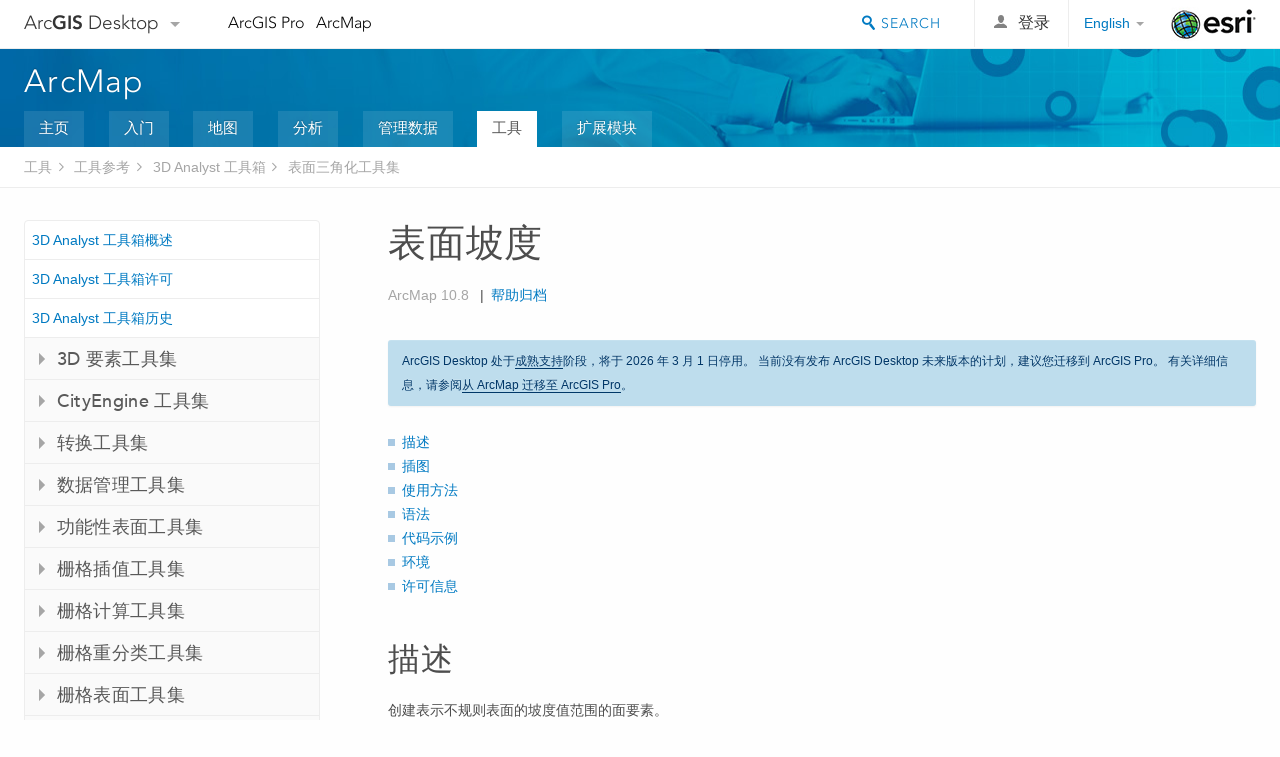

--- FILE ---
content_type: text/html; charset=UTF-8
request_url: https://desktop.arcgis.com/zh-cn/arcmap/latest/tools/3d-analyst-toolbox/surface-slope.htm
body_size: 39782
content:
<!DOCTYPE html>
<!--[if lt IE 7]>  <html class="ie lt-ie9 lt-ie8 lt-ie7 ie6" dir="ltr"> <![endif]-->
<!--[if IE 7]>     <html class="ie lt-ie9 lt-ie8 ie7" dir="ltr"> <![endif]-->
<!--[if IE 8]>     <html class="ie lt-ie9 ie8" dir="ltr"> <![endif]-->
<!--[if IE 9]>     <html class="ie ie9" dir="ltr"> <![endif]-->
<!--[if !IE]><!--> <html dir="ltr"> <!--<![endif]-->
 
    <head>
        <meta charset="utf-8">
        <title>表面坡度 (3D Analyst)&mdash;ArcMap | 文档</title>
        <meta content="IE=edge,chrome=1" http-equiv="X-UA-Compatible"> 
        <script>
          var docConfig = {
            locale: 'zh-CN',
            localedir: 'zh-cn',
            langSelector: 'none'
          };
        </script>

        <!--[if lt IE 9]>
          <script src="/cdn/js/libs/html5shiv.js?1357673785" type="text/javascript"></script>
          <script src="/cdn/js/libs/selectivizr-min.js" type="text/javascript"></script>
          <style>
            #wrapper {
              min-width: 960px;
            }
          </style>
        <![endif]-->


   <link type="text/css" rel="stylesheet" href="//fast.fonts.net/cssapi/3706abc4-0756-424b-b07b-1748122f85d8.css">
   <link rel="shortcut icon" href="/img/favicon.ico">
   <link href="/assets/css/screen.css?1360627920" media="screen" rel="stylesheet" type="text/css" />
   <link href="/cdn/css/documentation.css?1360627920" media="screen" rel="stylesheet" type="text/css" />
   <link href="/cdn/css/codehilight.css" media="screen" rel="stylesheet" type="text/css" />
   <link href="/assets/css/print.css" media="print" type="text/css" rel="stylesheet" />

      <!--[if lt IE 9]><script type="text/javascript" src="/cdn/js/libs/html5shiv-printshiv.js"></script><![endif]-->

       <!--- search MD -->
       <META name="description" content="此 ArcGIS 地理处理工具用于根据表面计算坡度。"><META name="last-modified" content="2022-1-11"><META name="product" content="arcgis-desktop,arcgis-server-windows,arcgis-server-linux,ext-desktop-3d,ext-server-3d"><META name="version" content="10.8"><META name="search-collection" content="help"><META name="search-category" content="help-general"><META name="subject" content="3D GIS"><META name="sub_category" content="3D Analyst Toolbox"><META name="content_type" content="Tool Reference"><META name="subject_label" content="3D GIS"><META name="sub_category_label" content="3D Analyst Toolbox"><META name="content_type_label" content="工具参考"><META name="content-language" content="zh-cn">
       <!--- search MD -->

      

   <script src="/cdn/js/libs/latest/jquery.latest.min.js" type="text/javascript"></script>
   <script src="/cdn/js/libs/latest/jquery-migrate-latest.min.js" type="text/javascript"></script>
   <link href="/cdn/css/colorbox.css" media="screen" rel="stylesheet" type="text/css" />
   <link href="/cdn/css/colorbox_l10n.css" media="screen" rel="stylesheet" type="text/css" />
   <link href="/cdn/css/codehilight_l10n.css" media="screen" rel="stylesheet" type="text/css" />
  <script src="/cdn/js/libs/jquery.colorbox-min.js" type="text/javascript"></script>
  <script src="/assets/js/video-init.js" type="text/javascript"></script>
  <script src="/assets/js/sitecfg.js" type="text/javascript"></script>

       
      <script src="/assets/js/signIn.js?1357673785" type="text/javascript"></script>
    

       <!--- Language Picker -->
      <link type="text/css" rel="stylesheet" href="/assets/css/langSelector.css"/>
      <script src="/assets/js/locale/l10NStrings.js" type="text/javascript"></script>
      <script src="/assets/js/locale/langSelector.js" type="text/javascript"></script>
      <!--- Language Picker -->
      <!--- Activate tailcoat JS components -->
       <script>
         $(document).ready(function(){
          T.init();
        });
      </script>


       
    </head>
       <!--
      pub: GUID-FA7417A4-AFCD-4F7E-80AB-77FECE83B9D2=29
      tpc: GUID-3E75E398-7453-46FF-B9A2-C835043320E1=9
      -->
     

   <body class="zh-CN doc">
      
      
    <div class="drawer">
      <!-- Mobile Nav -->
      <!-- Mobile Nav Drawer -->
      <nav class="drawer-nav drawer-left"> <!-- drawer-right will put the drawer on the right side. -->
        <div class="drawer-header">
        <h4 class="site-title"><a href="/" id="site-logo">Arc<span>GIS</span> Desktop</a><span class="down-arrow" id="down-arrow"></span></h4>
        </div>
         
                        <form id="helpSearchForm" class="site-search-form" method="GET" action=''>
                        <input class="drawer-search" type="search" name="q" data-langlabel="search-arcgis" placeholder="搜索 ArcMap 10.8 帮助">
                        <input type="hidden" name="collection" value="help" />
                        <input type="hidden" name="product" value="arcgis-desktop" />
                        <input type="hidden" name="version" value="10.8" />
                        <input type="hidden" name="language" value="zh-cn" />
                        </form>

                    

        <ul>
          <li><a href="//pro.arcgis.com/zh-cn/pro-app/" class="drawer-link icon-notebook">ArcGIS Pro</a></li>
          <li><a href="/zh-cn/arcmap/" class="drawer-link icon-support">ArcMap</a></li>
        </ul>
      </nav>


      <nav class="drawer-nav drawer-right"> <!-- drawer-right will put the drawer on the right side. -->
        <div class="drawer-header">
          <h4 class="site-title user-name data-username"  data-username></h4>
        </div>

        <ul>
          <li class="agolProfile"><a class="drawer-link icon-grid-alt" data-langlabel="my-profile" href="//www.arcgis.com/home/user.html">My Profile</a></li>
          <li class="agolHelp"><a class="icon-support drawer-link" data-langlabel="help" href="//www.arcgis.com/home/support.html">帮助</a></li>
          <li class="agolLogout"><a id="agolLogout" class="drawer-link icon-exit log-out-link" data-langlabel="sign-out" href="#">Sign Out</a></li>
        </ul>
      </nav>
    </div>
    
      <div class="wrapper">
         <div class="page sticky-footer">
            <!--googleoff: all-->
            
    <header id="header" class="header">
      <div class="container relative-container">
        <div class="row">
          <div class="column-24">
            <div class="site-brand">
              <a class="drawer-toggle toggle-site-navigation icon-navigation tablet-show" data-direction="active-left" href="#"></a>
              <a href="/" class="site-logo phone-hide" id="site-logo">Arc<span>GIS</span> Desktop</a>
              <span class="site-dropdown-toggle tablet-hide" id="down-arrow"></span>

              <nav class="site-dropdown tablet-hide" id="dropDown">
                  <a href="//www.arcgis.com">
                    <h4 data-langlabel="arcgis">ArcGIS Online</h4>
                    <p>专为贵组织打造的制图平台</p>
                  </a>
                  <a href="//desktop.arcgis.com/" class="current selected">
                    <h4 data-langlabel="arcgis-for-desktop">ArcGIS Desktop</h4>
                    <p>全面的专业性 GIS</p>
                  </a>
                  <a href="//enterprise.arcgis.com/">
                    <h4 data-langlabel="arcgis-for-server">ArcGIS Enterprise</h4>
                    <p>面向企业的 GIS</p>
                  </a>
                  <a href="//developers.arcgis.com/">
                    <h4 data-langlabel="arcgis-for-developers">ArcGIS Developers</h4>
                    <p>用于构建位置感知应用程序的工具</p>
                  </a>
                  <a href="//solutions.arcgis.com/">
                    <h4 data-langlabel="arcgis-solutions">ArcGIS Solutions</h4>
                    <p>适用于行业的免费模板地图和应用程序</p>
                  </a>
                  <a href="//marketplace.arcgis.com/">
                    <h4 data-langlabel="arcgis-marketplace">ArcGIS Marketplace</h4>
                    <p>获取适用于组织的应用程序和数据</p>
                  </a>
              </nav>
            </div> <!-- End of site brand -->

            <nav class="site-nav tablet-hide">
              <ul>
               <li><a id="nav-doc" data-langlabel="documentation" href="/zh-cn/documentation/">文档</a></li>
               <li><a id="nav-support" data-langlabel="support" href="/zh-cn/support/">支持</a></li>
              </ul>
            </nav>
            <a class="esri-logo" href="//www.esri.com/">Esri</a>
            <div id="lang-block" class="dropdown-navigation dropdown-wrapper right-align right tablet-hide"></div>


            
        <nav id="logged-out-navigation" class="right hide-if-logged-in">
          <ul class="left plain inline">
          <li>
            <a data-langlabel="sign-in" id="login-link" class="icon-user" href="#">登录</a>
          </li>
          </ul>
        </nav>

       <div id="logged-in-navigation" class="align-left right hide-if-logged-out">
              <div class="dropdown-navigation dropdown-wrapper right-align right tablet-hide" id="user-dropdown">
              <a class="dropdown left" href="#">user</a>
              <div class="dropdown-content">
                <div class="dropdown-menu">
                <ul class="myconsole">
                    <li class="agolProfile" ><a data-langlabel="my-profile" href="//www.arcgis.com/home/user.html">我的个人资料</a></li>
                    <li class="agolLogout" ><a id="agolLogout" data-langlabel="sign-out" href="#">登出</a></li>
                  </ul>
                </div>
              </div>
              </div>

              <!-- Mobile User Menu Button -->
            <a class="mobile-user-dropdown drawer-toggle toggle-site-navigation tablet-show right" data-direction="active-right" href="#">
            <img width="34" height="34" data-user-avatar="34" class="profile-image">
            </a>
          </div>
    

           
                       <div class="site-search right">
                        <form id="helpSearchForm" class="site-search-form" method="GET" action=''>
                        <span class="site-search-toggle icon-search"></span>
                        <input class="left site-search-input" type="search" name="q" data-langlabel="search-arcgis" placeholder="搜索 ArcMap 10.8 帮助">
                        <input type="hidden" name="collection" value="help" />
                        <input type="hidden" name="product" value="arcgis-desktop" />
                        <input type="hidden" name="version" value="10.8" />
                        <input type="hidden" name="language" value="zh-cn" />
                        <button type="submit" class="btn transparent site-search-button" data-langlabel="site-search-go">转到</button>
                        </form>
                      </div>

                    

          </div> <!-- Column 24 -->
        </div>
       </div>
    </header>
    
            <div class="navigation-bar ">
               <div class="container">
                  <header>
                     <h1><a href="/zh-cn/arcmap/latest">ArcMap</a></h1>
                  </header>
                  <nav class='navigation-bar-nav'><ul><li  ><a href="/zh-cn/arcmap/" title="ArcMap 概述" target="_top">主页</a></li><li  ><a href="/zh-cn/arcmap/latest/get-started/main/get-started-with-arcmap.htm" title="ArcMap 入门" target="_top">入门</a></li><li  ><a href="/zh-cn/arcmap/latest/map/main/mapping-and-visualization-in-arcgis-for-desktop.htm" title="使用 ArcMap 制图" target="_top">地图</a></li><li  ><a href="/zh-cn/arcmap/latest/analyze/main/what-is-geoprocessing.htm" title="在 ArcMap 中分析" target="_top">分析</a></li><li  ><a href="/zh-cn/arcmap/latest/manage-data/main/what-is-geodata.htm" title="在 ArcMap 中进行数据管理" target="_top">管理数据</a></li><li class="current" ><a href="/zh-cn/arcmap/latest/tools/main/a-quick-tour-of-geoprocessing-tool-references.htm" title="ArcMap 工具参考" target="_top">工具</a></li><li  ><a href="/zh-cn/arcmap/latest/extensions/main/about-arcgis-for-desktop-extensions.htm" title="ArcMap 扩展模块文档" target="_top">扩展模块</a></li></ul></nav>
               </div>
            </div>
            <!--BREADCRUMB-BEG--><div id="bigmac" class="sticky-breadcrumbs trailer-2" data-spy="affix" data-offset-top="180"> </div><!--BREADCRUMB-END-->
            <!--googleon: all-->

            <div class="container">
               <div class="row">
                  <!--googleoff: all-->
                  <aside class="reference-index column-6">
                     <!--DOCNAV-BEG--><div> </div><!--DOCNAV-END-->
                  </aside>

                  <!--googleon: all-->
                  <div class="column-17 pre-1">

                    <!-- BEGPAGECONTENT -->
                    <header class="trailer-1">
                       <h1 class="trailer-1">表面坡度</h1>
                    </header>
                    <main class="content-area">
                       
                       <div class="semantic-toc"><ul><li><a href="#S_GUID-EB775228-D342-4E3D-9EB8-220D0E9DC592">描述</a></li><li><a href="#I_ESRI_TOOLILLUSTRATION_BDB2B80065D34C7A9746CA4CE4930948">插图</a></li><li><a href="#ESRI_USAGES_D1E7DE98B657475080D35C0760314A6B">使用方法</a></li><li><a href="#GUID-C855EE28-6DC9-46E0-8A78-B53049283C72">语法</a></li><li><a href="#C_GUID-08EFC3E4-4A77-46B1-80F4-A10D41E4DAC6">代码示例</a></li><li><a href="#GUID-BC7A8461-5673-4A19-96EE-AA0F6BC96AAF">环境</a></li><li><a href="#L_">许可信息</a></li></ul></div>
                       
<section class="section1 summary padded-anchor" id="S_GUID-EB775228-D342-4E3D-9EB8-220D0E9DC592" purpose="summary"><h2>描述</h2>	<p id="GUID-EB775228-D342-4E3D-9EB8-220D0E9DC592">创建表示不规则表面的坡度值范围的面要素。</p>	
</section><section class="section1 illustration padded-anchor" id="I_ESRI_TOOLILLUSTRATION_BDB2B80065D34C7A9746CA4CE4930948"><h2>插图</h2><img src="GUID-C5E959E6-B10A-4F96-92EE-DD1E4EF0E4CE-web.png" alt="表面坡度" title="表面坡度"></section><section class="section1 gptoolusages padded-anchor" id="ESRI_USAGES_D1E7DE98B657475080D35C0760314A6B"><h2>使用方法</h2><ul class="usages bulleted">	<li id="ESRI_USAGE_499A108C8EE7405BAF4B33FA2997B16E">	<p id="GUID-E792DB0E-7403-4C5B-9022-F4DFA299F437">每个三角形的表面法线（由两条三角形边的矢量叉积计算得出）用于以百分比或度为单位确定坡度。坡度百分比描述了表面法线的高度变化与水平距离变化之间的比率，而以度为单位的坡度是表面法线和水平面之间的倾角。</p>	</li><li id="ESRI_USAGE_E7DBC02B5FA24921BC31E20481B046F9"><p id="GUID-CAC36A86-78D8-4F13-80B1-5AFD2E6B440A">产生的每个面都表示一个坡度值范围，这些坡度值均基于执行工具时所使用的分类间隔。默认分类间隔将坡度测量分为九组，如下所示：</p><h4 class="table title"></h4><table><colgroup width="1.00*"></colgroup><colgroup width="1.19*"></colgroup><colgroup width="1.24*"></colgroup><thead><tr><th colspan="1">坡度代码</th><th colspan="1">百分比 </th><th colspan="1">角度范围</th></tr></thead><tbody class="align-middle">			<tr class="align-middle">				<td outputclass="" rowspan="1" colspan="1"><p id="GUID-2FE17E7E-722B-44F1-804B-9C2CA8D118D1">1</p></td><td outputclass="" rowspan="1" colspan="1"><p id="GUID-B79A84C4-AC76-4D2F-91C7-6C8A81653197">0.00 - 1.00</p></td>				<td outputclass="" rowspan="1" colspan="1"><p id="GUID-B7753BBC-F1FC-4918-8BAA-9A3086283496">0.00 - 0.57</p></td>							</tr>			<tr class="align-middle">				<td outputclass="" rowspan="1" colspan="1"><p id="GUID-0686982F-117E-4981-B044-677AEC8272FE">2</p></td><td outputclass="" rowspan="1" colspan="1"><p id="GUID-E26FB5ED-78BF-47FA-9A98-6E84E473AF10">1.00 - 2.15</p></td>				<td outputclass="" rowspan="1" colspan="1"><p id="GUID-668C705C-022C-4485-B4AF-64E6646C7E5E">0.57 - 1.43</p></td>							</tr>			<tr class="align-middle">				<td outputclass="" rowspan="1" colspan="1"><p id="GUID-D6AEE916-7CDA-4A9D-B382-19464B758FC2">3</p></td><td outputclass="" rowspan="1" colspan="1"><p id="GUID-148EB2C4-BB0E-4E6A-9A15-B0C4382FB85F"> 2.15 - 4.64</p></td>				<td outputclass="" rowspan="1" colspan="1"><p id="GUID-04045E0D-7181-467A-8FD8-40C77B36975F">1.43 - 2.66</p></td>							</tr>			<tr class="align-middle">				<td outputclass="" rowspan="1" colspan="1"><p id="GUID-2F27F3FC-2E24-4FF4-A00F-4FD88F6EE16F">4</p></td><td outputclass="" rowspan="1" colspan="1"><p id="GUID-7EB63599-3F91-4D1F-9E4A-72056B3E3D9C"> 4.64 - 10.0</p></td>				<td outputclass="" rowspan="1" colspan="1"><p id="GUID-D2D90E88-D0E0-41A7-B2E6-5DE363F62F91">2.66 - 5.71</p></td>							</tr>			<tr class="align-middle">				<td outputclass="" rowspan="1" colspan="1"><p id="GUID-E1078467-E972-4DD5-A07D-250DB040BA7B">5</p></td><td outputclass="" rowspan="1" colspan="1"><p id="GUID-15EE60A0-DF98-4384-BF94-375487280121"> 10.00 - 21.50</p></td>				<td outputclass="" rowspan="1" colspan="1"><p id="GUID-DD81807D-1B26-43B3-8243-FD7206F6679D">5.71 - 12.13</p></td>							</tr>			<tr class="align-middle">				<td outputclass="" rowspan="1" colspan="1"><p id="GUID-27A76DB6-2DBF-4624-AD20-ABBDB52C9D71">6</p></td><td outputclass="" rowspan="1" colspan="1"><p id="GUID-CD116545-0B42-45B5-BC0F-809031178971"> 21.50 - 46.40</p></td>				<td outputclass="" rowspan="1" colspan="1"><p id="GUID-430B30AC-019F-4A18-9F0C-984A6FC10666">12.13 - 24.89</p></td>							</tr>			<tr class="align-middle">				<td outputclass="" rowspan="1" colspan="1"><p id="GUID-F2E1BC49-B72F-49E9-95B7-3E397B0FFD45">7</p></td><td outputclass="" rowspan="1" colspan="1"><p id="GUID-2FFB6BDD-C80A-4092-B7C0-164FDCD2F5B3">   46.40 - 100.0</p></td>				<td outputclass="" rowspan="1" colspan="1"><p id="GUID-615A87E3-2F59-4335-9929-07473888D595">24.89 - 45.00</p></td>							</tr><tr class="align-middle"><td outputclass="" rowspan="1" colspan="1"><p id="GUID-3060265C-7AFC-4E68-B3D9-BE98BDCED762">8</p></td><td outputclass="" rowspan="1" colspan="1"><p id="GUID-ADABF1A5-835A-4718-AA1C-FACC0576A646">100.0 - 1000.0</p></td><td outputclass="" rowspan="1" colspan="1"><p id="GUID-D0F4A7D7-9834-4C1D-A2B4-70A21E6D2D04">45.00 - 84.29</p></td></tr><tr class="align-middle"><td outputclass="" rowspan="1" colspan="1"><p id="GUID-9C7F8961-87A7-4C0A-B7DB-34329C8E24B2">9</p></td><td outputclass="" rowspan="1" colspan="1"><p id="GUID-EFB9549B-0663-4BA0-B486-ED2E4F553496">1000.0 &lt;</p></td><td outputclass="" rowspan="1" colspan="1"><p id="GUID-F60A945F-4873-4598-9D24-128A9B01B9EA">84.29 - 90.0</p></td></tr></tbody><caption></caption></table></li><li id="ESRI_USAGE_E0A20E52A2C841DFB0C118AAAA56A318"><p id="GUID-AAE1D29D-EB0F-4CF3-88E0-1C510F66603B">可通过在<span class="uicontrol">分类间隔表</span>参数中指定最多含两个数值字段的表来自定义坡度分类。第一列标识出坡度分类的中断点。如果提供了第二列，则将其值用于关联属于各个面要素的代码。如果使用下表，0 到 10 的所有坡度值将由代码 1 表示，10 到 25 的所有坡度值将由代码 2 表示，以此类推。表的分类间隔单位在<span class="uicontrol">坡度单位</span> (<span class="usertext">units</span>) 参数中设置。</p><h4 class="table title"></h4><table><colgroup width="*"></colgroup><colgroup width="*"></colgroup><thead><tr><th colspan="1">分类间隔</th><th colspan="1">代码</th></tr></thead><tbody class="align-middle"><tr class="align-middle"><td outputclass="" rowspan="1" colspan="1"><p id="GUID-C38469EC-F9A5-4050-967E-70F79EA0A57E">10.0</p></td><td outputclass="" rowspan="1" colspan="1"><p id="GUID-0EAE0372-64F8-4B79-AB6B-A38A8991905D">1</p></td></tr><tr class="align-middle"><td outputclass="" rowspan="1" colspan="1"><p id="GUID-1ED77241-767D-47AF-A236-786EA66799F5">25.0</p></td><td outputclass="" rowspan="1" colspan="1"><p id="GUID-F0D4B288-661C-4E77-A65A-B1089C9ABAD5">2</p></td></tr><tr class="align-middle"><td outputclass="" rowspan="1" colspan="1"><p id="GUID-02121753-5D43-42FA-AF8C-A0EC1124C035">40.0</p></td><td outputclass="" rowspan="1" colspan="1"><p id="GUID-CBE144D0-3825-4839-88EE-8D5806736487">3</p></td></tr><tr class="align-middle"><td outputclass="" rowspan="1" colspan="1"><p id="GUID-A0070AFB-4BB4-40E7-8CE1-774777EF3B64">70.0</p></td><td outputclass="" rowspan="1" colspan="1"><p id="GUID-7C795572-7660-4213-9C9A-0CDDC75BF2A0">4</p></td></tr></tbody><caption></caption></table><note id="GUID-2BF946AD-8463-4357-8030-C32BFD45A674"><p id="GUID-45F3C0BD-E77F-4045-8CC3-049CF35EA461">该表可以是任何受支持的格式（<span class="usertext">.dbf</span>、<span class="usertext">.txt</span> 或地理数据库表）。字段的名称不重要，因为第一个始终用于分类间隔，第二个始终用于坡向编码。</p></note></li></ul></section><section class="section1 gpsyntax padded-anchor" id="GUID-C855EE28-6DC9-46E0-8A78-B53049283C72"><h2>语法</h2><pre class="gpexpression padded-anchor">arcpy.ddd.SurfaceSlope(in_surface, out_feature_class, {units}, {class_breaks_table}, {slope_field}, {z_factor}, {pyramid_level_resolution})</pre><table class="gptoolparamtbl"><thead><tr><td class="th_param">参数</td><td class="th_expl">说明</td><td class="th_datatype">数据类型</td></tr></thead>        <tr id="GUID-B7286639-C52E-4446-B7D3-F64C0193F1B6" paramname="in_surface" expression="in_surface"><td class="gptoolparamname"><div class="">in_surface</div></td><td><p id="GUID-12FBEE1A-C5B9-4835-937D-DCC19EF67A30">TIN、terrain 或 LAS 数据集，其坡度测量值将写入输出面要素。</p></td><td>LAS Dataset Layer; Terrain Layer; TIN Layer</td></tr><tr id="GUID-FEC87968-DB3F-427C-9F44-B0C56A7D8B75" paramname="out_feature_class" expression="out_feature_class"><td class="gptoolparamname"><div class="">out_feature_class</div></td><td>					<p id="GUID-131169E5-2926-4AAC-8B45-0FBDAAFDE013">将由此工具生成的要素类。</p>				</td><td>Feature Class</td></tr><tr id="GUID-8A706FE0-C034-4E3C-AC58-44FF17A31546" paramname="units" expression="units"><td class="gptoolparamname"><div class="">units</div><div class="paramhint">（可选）</div></td><td><p id="GUID-A7EE9896-2879-42B2-8DB5-036EF71D6FC8">在计算坡度中所用的测量单位。</p><ul class="enums"><li>PERCENT —坡度以百分比值形式表示。这是默认设置。</li><li>DEGREE —坡度以相对于水平面的倾角形式表示。</li></ul></td><td>String</td></tr><tr id="GUID-9808C8BD-C535-4DFC-A718-1CC5A57B1968" paramname="class_breaks_table" expression="class_breaks_table"><td class="gptoolparamname"><div class="">class_breaks_table</div><div class="paramhint">（可选）</div></td><td><p id="GUID-AB4FD0F3-CC42-4E89-A6A9-54D34EE2F367">包含分类间隔的表，将用于分组输出要素。此表格的第一列指示中断点，而第二列提供分类代码。</p></td><td>Table</td></tr><tr id="GUID-A5BF49E3-A002-4032-9407-381D6CA8F88F" paramname="slope_field" expression="slope_field"><td class="gptoolparamname"><div class="">slope_field</div><div class="paramhint">（可选）</div></td><td><p id="GUID-1136D698-0112-4AE6-8A9E-500C7F22EF94">包含坡度值的字段。</p></td><td>String</td></tr><tr id="GUID-C4F1360C-5F6D-4674-990C-3A116D3EAEF6" paramname="z_factor" expression="z_factor"><td class="gptoolparamname"><div class="">z_factor</div><div class="paramhint">（可选）</div></td><td>            <p id="GUID-4F3BF59E-5201-49C2-A8E2-38582523B438">Z 值将乘上的系数。此值通常用于转换 Z 线性单位来匹配 XY 线性单位。默认值为 1，此时高程值保持不变。如果输入表面的空间参考具有已指定线性单位的 Z 基准，则将禁用此参数。</p>				</td><td>Double</td></tr><tr id="GUID-92F8ABAC-DB70-4693-B9CE-14EECA6EEF7E" paramname="pyramid_level_resolution" expression="pyramid_level_resolution"><td class="gptoolparamname"><div class="">pyramid_level_resolution</div><div class="paramhint">（可选）</div></td><td>            <p id="GUID-6D8D47BA-34C1-4B65-AD4F-8B5F8FA60D7D">此工具将使用 terrain 金字塔等级的 z 容差或窗口大小分辨率。默认值为 0（z 容差），或全分辨率（窗口大小）。</p>				</td><td>Double</td></tr></table></section><section class="section1 padded-anchor" id="C_GUID-08EFC3E4-4A77-46B1-80F4-A10D41E4DAC6"><h2>代码示例</h2><div class="codeblock"><h5 class="codeblock-title">表面坡度 (SurfaceSlope) 示例 1（Python 窗口）</h5><p class="codeblock-desc">下面的示例演示了如何在 Python 窗口中使用此工具。</p><div class="highlight"><pre><code><span class="kn">import</span> <span class="nn">arcpy</span>
<span class="kn">from</span> <span class="nn">arcpy</span> <span class="kn">import</span> <span class="n">env</span>

<span class="n">arcpy</span><span class="o">.</span><span class="n">CheckOutExtension</span><span class="p">(</span><span class="s">&quot;3D&quot;</span><span class="p">)</span>
<span class="n">env</span><span class="o">.</span><span class="n">workspace</span> <span class="o">=</span> <span class="s">&quot;C:/data&quot;</span>
<span class="n">arcpy</span><span class="o">.</span><span class="n">SurfaceSlope_3d</span><span class="p">(</span><span class="s">&quot;sample.gdb/featuredataset/terrain&quot;</span><span class="p">,</span> <span class="s">&quot;s_slope.shp&quot;</span><span class="p">,</span> <span class="s">&quot;PERCENT&quot;</span><span class="p">)</span>
</code></pre></div>

</div><div class="codeblock"><h5 class="codeblock-title">表面坡度 (SurfaceSlope) 示例 2（独立脚本）</h5><p class="codeblock-desc">下面的示例演示了如何在独立 Python 脚本中使用此工具。</p><div class="highlight"><pre><code><span class="sd">&#39;&#39;&#39;****************************************************************************</span>
<span class="sd">Name: SurfaceSlope Example</span>
<span class="sd">Description: This script demonstrates how to use the </span>
<span class="sd">             SurfaceAspect and SurfaceSlope tools to generate a polygon</span>
<span class="sd">             that contains the intersection of both </span>
<span class="sd">****************************************************************************&#39;&#39;&#39;</span>

<span class="c"># Import system modules</span>
<span class="kn">import</span> <span class="nn">arcpy</span>
<span class="kn">from</span> <span class="nn">arcpy</span> <span class="kn">import</span> <span class="n">env</span>

<span class="c"># Obtain a license for the ArcGIS 3D Analyst extension</span>
<span class="n">arcpy</span><span class="o">.</span><span class="n">CheckOutExtension</span><span class="p">(</span><span class="s">&quot;3D&quot;</span><span class="p">)</span>

<span class="c"># Set environment settings</span>
<span class="n">env</span><span class="o">.</span><span class="n">workspace</span> <span class="o">=</span> <span class="s">&quot;C:/data&quot;</span>

<span class="k">try</span><span class="p">:</span>
    <span class="c"># List all TINs in workspace</span>
    <span class="n">listTINs</span> <span class="o">=</span> <span class="n">arcpy</span><span class="o">.</span><span class="n">ListDatasets</span><span class="p">(</span><span class="s">&quot;&quot;</span><span class="p">,</span><span class="s">&quot;TIN&quot;</span><span class="p">)</span>
    <span class="c"># Determine whether the list contains any TINs</span>
    <span class="k">if</span> <span class="nb">len</span><span class="p">(</span><span class="n">listTINs</span><span class="p">)</span> <span class="o">&gt;</span> <span class="mi">0</span><span class="p">:</span>
        <span class="k">for</span> <span class="n">dataset</span> <span class="ow">in</span> <span class="n">listTINs</span><span class="p">:</span>
            <span class="k">print</span> <span class="n">dataset</span>
            <span class="c"># Set Local Variables</span>
            <span class="n">aspect</span> <span class="o">=</span> <span class="n">arcpy</span><span class="o">.</span><span class="n">CreateUniqueName</span><span class="p">(</span><span class="s">&quot;Aspect.shp&quot;</span><span class="p">)</span>
            <span class="n">slope</span> <span class="o">=</span> <span class="n">arcpy</span><span class="o">.</span><span class="n">CreateUniqueName</span><span class="p">(</span><span class="s">&quot;Slope.shp&quot;</span><span class="p">)</span>
            <span class="n">outFC</span> <span class="o">=</span> <span class="n">dataset</span> <span class="o">+</span> <span class="s">&quot;_Aspect_Slope.shp&quot;</span>
            <span class="c">#Execute SurfaceAspect</span>
            <span class="n">arcpy</span><span class="o">.</span><span class="n">SurfaceAspect_3d</span><span class="p">(</span><span class="n">dataset</span><span class="p">,</span> <span class="n">aspect</span><span class="p">)</span>
            <span class="c">#Execute SurfaceSlope</span>
            <span class="n">arcpy</span><span class="o">.</span><span class="n">SurfaceSlope_3d</span><span class="p">(</span><span class="n">dataset</span><span class="p">,</span> <span class="n">slope</span><span class="p">)</span>
            <span class="c">#Execute SurfaceSlope</span>
            <span class="k">print</span> <span class="s">&quot;Starting Intersect&quot;</span>
            <span class="n">arcpy</span><span class="o">.</span><span class="n">Intersect_analysis</span><span class="p">(</span><span class="n">aspect</span> <span class="o">+</span> <span class="s">&quot; #;&quot;</span> <span class="o">+</span> <span class="n">slope</span> <span class="o">+</span> <span class="s">&quot; #&quot;</span><span class="p">,</span> <span class="n">outFC</span><span class="p">,</span> <span class="s">&quot;ALL&quot;</span><span class="p">)</span>
            <span class="k">print</span> <span class="s">&quot;Completed intersect for &quot;</span> <span class="o">+</span> <span class="n">dataset</span>
            <span class="k">del</span> <span class="n">aspect</span><span class="p">,</span> <span class="n">slope</span><span class="p">,</span> <span class="n">outFC</span>
    <span class="k">else</span><span class="p">:</span>
        <span class="k">print</span> <span class="s">&quot;There are no TINs in the &quot;</span> <span class="o">+</span> <span class="n">env</span><span class="o">.</span><span class="n">workspace</span> <span class="o">+</span> <span class="s">&quot; directory.&quot;</span>
<span class="k">except</span><span class="p">:</span>
    <span class="c"># Returns any other error messages</span>
    <span class="k">print</span> <span class="n">arcpy</span><span class="o">.</span><span class="n">GetMessages</span><span class="p">(</span><span class="mi">2</span><span class="p">)</span>

<span class="k">del</span> <span class="n">arcpy</span><span class="p">,</span> <span class="n">listTINs</span>
</code></pre></div>

</div></section><section class="section1 gpenvs padded-anchor" id="GUID-BC7A8461-5673-4A19-96EE-AA0F6BC96AAF"><h2>环境</h2><ul class="environments"><li><a class="xref " esrisubtype="extrel" hrefpfx="/zh-cn/arcmap/latest/tools" href="/zh-cn/arcmap/latest/tools/environments/current-workspace.htm">当前工作空间</a></li><li><a class="xref " esrisubtype="extrel" hrefpfx="/zh-cn/arcmap/latest/tools" href="/zh-cn/arcmap/latest/tools/environments/scratch-workspace.htm">临时工作空间</a></li><li><a class="xref " esrisubtype="extrel" hrefpfx="/zh-cn/arcmap/latest/tools" href="/zh-cn/arcmap/latest/tools/environments/output-extent.htm">范围</a></li><li><a class="xref " esrisubtype="extrel" hrefpfx="/zh-cn/arcmap/latest/tools" href="/zh-cn/arcmap/latest/tools/environments/output-coordinate-system.htm">输出坐标系</a></li><li><a class="xref " esrisubtype="extrel" hrefpfx="/zh-cn/arcmap/latest/tools" href="/zh-cn/arcmap/latest/tools/environments/geographic-transformations.htm">地理变换</a></li><li><a class="xref " esrisubtype="extrel" hrefpfx="/zh-cn/arcmap/latest/tools" href="/zh-cn/arcmap/latest/tools/environments/xy-resolution.htm">XY 分辨率</a></li><li><a class="xref " esrisubtype="extrel" hrefpfx="/zh-cn/arcmap/latest/tools" href="/zh-cn/arcmap/latest/tools/environments/xy-tolerance.htm">XY 容差</a></li><li><a class="xref " esrisubtype="extrel" hrefpfx="/zh-cn/arcmap/latest/tools" href="/zh-cn/arcmap/latest/tools/environments/output-xy-domain.htm">输出 XY 属性域</a></li><li><a class="xref " esrisubtype="extrel" hrefpfx="/zh-cn/arcmap/latest/tools" href="/zh-cn/arcmap/latest/tools/environments/output-config-keyword.htm">输出配置关键字</a></li><li><a class="xref " esrisubtype="extrel" hrefpfx="/zh-cn/arcmap/latest/tools" href="/zh-cn/arcmap/latest/tools/environments/auto-commit.htm">自动提交</a></li><li><a class="xref " esrisubtype="extrel" hrefpfx="/zh-cn/arcmap/latest/tools" href="/zh-cn/arcmap/latest/tools/environments/terrain-memory-usage.htm">Terrain 内存使用</a></li></ul></section><a name="sect_gplicense"></a><section class="section1 gplicense padded-anchor" id="L_"><h2>许可信息</h2><ul><li>Basic: 需要 3D Analyst</li><li>Standard: 需要 3D Analyst</li><li>Advanced: 需要 3D Analyst</li></ul></section><section class="section2" purpose="relatedtopics"><h2>相关主题</h2><ul class="bulleted"><li><a class="xref relatedtopic" href="/zh-cn/arcmap/latest/tools/3d-analyst-toolbox/an-overview-of-the-triangulated-surface-toolset.htm">表面三角化工具集概述</a></li><li><a class="xref relatedtopic" esrisubtype="extrel" hrefpfx="/zh-cn/arcmap/latest/extensions" href="/zh-cn/arcmap/latest/extensions/3d-analyst/fundamentals-of-geoprocessing-with-3d-analyst.htm">有关使用 ArcGIS 3D Analyst 扩展模块进行地理处理的基础知识</a></li><li><a class="xref relatedtopic" esrisubtype="extrel" hrefpfx="/zh-cn/arcmap/latest/extensions" href="/zh-cn/arcmap/latest/extensions/3d-analyst/fundamentals-of-3d-surfaces.htm">有关表面的基础知识</a></li><li><a class="xref relatedtopic" href="/zh-cn/arcmap/latest/tools/3d-analyst-toolbox/understanding-the-shape-of-a-surface.htm">了解表面的形状</a></li><li><a class="xref relatedtopic" esrisubtype="extrel" hrefpfx="/zh-cn/arcmap/latest/manage-data" href="/zh-cn/arcmap/latest/manage-data/tin/fundamentals-of-tin-surfaces.htm">什么是 TIN 表面？</a></li></ul></section>
                    </main>
                    <!-- ENDPAGECONTENT -->
                  </div>
               </div>
            </div>
         </div>
      </div>
      <!--googleoff: all-->
      
<footer id="footer" class="footer sticky-footer">
  <div class="container">
    <div class="row">
      <nav class="column-6 tablet-column-24 leader-1">
        <h4 data-langlabel="arcgis-for-desktop">Arc<span>GIS Desktop</span></h4>
        <ul>
          <li><a data-langlabel="home" href="/zh-cn/">主页</a></li>
          <li><a data-langlabel="documentation" href="/zh-cn/documentation/">文档</a></li>
          <li><a data-langlabel="support" href="/zh-cn/support/">支持</a></li>
        </ul>
      </nav>

      <nav class="column-6 tablet-column-24 leader-1">
        <h4 data-langlabel="arcgis-platform">ArcGIS</h4>
        <ul>
          <li><a data-langlabel="arcgis" href="//www.arcgis.com/">ArcGIS Online</a></li>
          <li><a data-langlabel="arcgis-for-desktop" href="//desktop.arcgis.com/">ArcGIS Desktop</a></li>
          <li><a data-langlabel="arcgis-for-server" href="//enterprise.arcgis.com/">ArcGIS Enterprise</a></li>
          <li><a data-langlabel="nav_arcgis-platform" href="//www.esri.com/en-us/arcgis/products/arcgis-platform/overview">ArcGIS</a></li>
          <li><a data-langlabel="arcgis-for-developers" href="https://developers.arcgis.com/">ArcGIS Developer</a></li>
          <li><a data-langlabel="arcgis-solutions" href="//solutions.arcgis.com/">ArcGIS Solutions</a></li>
          <li><a data-langlabel="arcgis-marketplace" href="//marketplace.arcgis.com/">ArcGIS Marketplace</a></li>
        </ul>
      </nav>

      <nav class="column-6 tablet-column-24 leader-1">
        <h4 data-langlabel="about-esri">关于 Esri</h4>
        <ul>
          <li><a data-langlabel="about-us" href="//www.esri.com/about-esri/">关于我们</a></li>
          <li><a data-langlabel="careers" href="//www.esri.com/careers/">招贤纳士</a></li>
          <li><a data-langlabel="insiders-blog" href="//www.esri.com/about/newsroom/blog/">Esri 博客</a></li>
          <li><a data-langlabel="user-conference" href="//www.esri.com/events/user-conference/index.html">用户大会</a></li>
          <li><a data-langlabel="developer-summit" href="//www.esri.com/events/devsummit/index.html">开发者峰会</a></li>
        </ul>
      </nav>

      <nav class="column-6 tablet-column-24 leader-1">
        <a class="esri-logo-footer" href="//www.esri.com/">Esri</a>
        <section class="footer-social-nav">
                <a class="icon-twitter" href="https://twitter.com/Esri/"></a>
                <a class="icon-facebook" href="https://www.facebook.com/esrigis/"></a>
                <a class="icon-github" href="//esri.github.io"></a>
                <a class="icon-email" href="//www.esri.com/about-esri/contact/"></a>
        </section>
        <section class="feedback-footer center-text">
            <a data-langlabel="feedback-tell-us" class="feedbacklink icon-comment" href="/feedback/">分享您的想法。</a>
        </section>
      </nav>
      <small class="footer-legal column-24 leader-1 trailer-1">Copyright &copy; 2021 Esri. | <a data-langlabel="privacy" href="//www.esri.com/legal/privacy">隐私政策</a> | <a data-langlabel="legal" href="//www.esri.com/legal/software-license">法律声明</a></small>
    </div>

  </div>
</footer>


       
        
       <script src="/assets/js/tailcoat/tailcoat.js" type="text/javascript"></script>
       <script src="/assets/js/init.js" type="text/javascript"></script>
       <script src="/assets/js/search/searchform.js" type="text/javascript"></script>
       <script src="/cdn/js/sitewide.js" type="text/javascript"></script>
       <script src="/assets/js/version-switcher.js" type="text/javascript"></script>
    
        
        
      <script src="/cdn/js/affix.js" type="text/javascript"></script>
      <script type="text/javascript">
        

          $(function () {
            var appendFlg = true;

            $("#bigmac")
            .on("affixed.bs.affix", function (evt) {
              if (appendFlg) {
                $("<li><a href='#'>表面坡度</a></li>").insertAfter ($("#bigmac ul li").last());
                appendFlg = false;
              }
              $(".back-to-top").addClass ("visible");
            })
            .on ("affix-top.bs.affix", function(evt) {
              if (!appendFlg) {
                $("#bigmac ul li").last().remove();
              }
              $(".back-to-top").removeClass ("visible");
              appendFlg = true;
            })
          })      

      
      </script>
      
        <script type="text/javascript">
          window.doctoc = {
            pubID: "269",
            tpcID: "146",
            
            hideToc : false
          }
        </script>

        <script type="text/javascript" src="/zh-cn/arcmap/latest/tools/main/1611.js" ></script>
        <script type="text/javascript" src="/zh-cn/arcmap/latest/tools/3d-analyst-toolbox/269.js" ></script>
        <script type="text/javascript" src="/cdn/js/protoc.js" ></script>

        
    
        
       </body>
       <script src="//mtags.arcgis.com/tags-min.js"></script>
       </html>
     

--- FILE ---
content_type: text/html; charset=UTF-8
request_url: https://desktop.arcgis.com/zh-cn/arcmap/latest/tools/3d-analyst-toolbox/surface-slope.htm
body_size: 39769
content:
<!DOCTYPE html>
<!--[if lt IE 7]>  <html class="ie lt-ie9 lt-ie8 lt-ie7 ie6" dir="ltr"> <![endif]-->
<!--[if IE 7]>     <html class="ie lt-ie9 lt-ie8 ie7" dir="ltr"> <![endif]-->
<!--[if IE 8]>     <html class="ie lt-ie9 ie8" dir="ltr"> <![endif]-->
<!--[if IE 9]>     <html class="ie ie9" dir="ltr"> <![endif]-->
<!--[if !IE]><!--> <html dir="ltr"> <!--<![endif]-->
 
    <head>
        <meta charset="utf-8">
        <title>表面坡度 (3D Analyst)&mdash;ArcMap | 文档</title>
        <meta content="IE=edge,chrome=1" http-equiv="X-UA-Compatible"> 
        <script>
          var docConfig = {
            locale: 'zh-CN',
            localedir: 'zh-cn',
            langSelector: 'none'
          };
        </script>

        <!--[if lt IE 9]>
          <script src="/cdn/js/libs/html5shiv.js?1357673785" type="text/javascript"></script>
          <script src="/cdn/js/libs/selectivizr-min.js" type="text/javascript"></script>
          <style>
            #wrapper {
              min-width: 960px;
            }
          </style>
        <![endif]-->


   <link type="text/css" rel="stylesheet" href="//fast.fonts.net/cssapi/3706abc4-0756-424b-b07b-1748122f85d8.css">
   <link rel="shortcut icon" href="/img/favicon.ico">
   <link href="/assets/css/screen.css?1360627920" media="screen" rel="stylesheet" type="text/css" />
   <link href="/cdn/css/documentation.css?1360627920" media="screen" rel="stylesheet" type="text/css" />
   <link href="/cdn/css/codehilight.css" media="screen" rel="stylesheet" type="text/css" />
   <link href="/assets/css/print.css" media="print" type="text/css" rel="stylesheet" />

      <!--[if lt IE 9]><script type="text/javascript" src="/cdn/js/libs/html5shiv-printshiv.js"></script><![endif]-->

       <!--- search MD -->
       <META name="description" content="此 ArcGIS 地理处理工具用于根据表面计算坡度。"><META name="last-modified" content="2022-1-11"><META name="product" content="arcgis-desktop,arcgis-server-windows,arcgis-server-linux,ext-desktop-3d,ext-server-3d"><META name="version" content="10.8"><META name="search-collection" content="help"><META name="search-category" content="help-general"><META name="subject" content="3D GIS"><META name="sub_category" content="3D Analyst Toolbox"><META name="content_type" content="Tool Reference"><META name="subject_label" content="3D GIS"><META name="sub_category_label" content="3D Analyst Toolbox"><META name="content_type_label" content="工具参考"><META name="content-language" content="zh-cn">
       <!--- search MD -->

      

   <script src="/cdn/js/libs/latest/jquery.latest.min.js" type="text/javascript"></script>
   <script src="/cdn/js/libs/latest/jquery-migrate-latest.min.js" type="text/javascript"></script>
   <link href="/cdn/css/colorbox.css" media="screen" rel="stylesheet" type="text/css" />
   <link href="/cdn/css/colorbox_l10n.css" media="screen" rel="stylesheet" type="text/css" />
   <link href="/cdn/css/codehilight_l10n.css" media="screen" rel="stylesheet" type="text/css" />
  <script src="/cdn/js/libs/jquery.colorbox-min.js" type="text/javascript"></script>
  <script src="/assets/js/video-init.js" type="text/javascript"></script>
  <script src="/assets/js/sitecfg.js" type="text/javascript"></script>

       
      <script src="/assets/js/signIn.js?1357673785" type="text/javascript"></script>
    

       <!--- Language Picker -->
      <link type="text/css" rel="stylesheet" href="/assets/css/langSelector.css"/>
      <script src="/assets/js/locale/l10NStrings.js" type="text/javascript"></script>
      <script src="/assets/js/locale/langSelector.js" type="text/javascript"></script>
      <!--- Language Picker -->
      <!--- Activate tailcoat JS components -->
       <script>
         $(document).ready(function(){
          T.init();
        });
      </script>


       
    </head>
       <!--
      pub: GUID-FA7417A4-AFCD-4F7E-80AB-77FECE83B9D2=29
      tpc: GUID-3E75E398-7453-46FF-B9A2-C835043320E1=9
      -->
     

   <body class="zh-CN doc">
      
      
    <div class="drawer">
      <!-- Mobile Nav -->
      <!-- Mobile Nav Drawer -->
      <nav class="drawer-nav drawer-left"> <!-- drawer-right will put the drawer on the right side. -->
        <div class="drawer-header">
        <h4 class="site-title"><a href="/" id="site-logo">Arc<span>GIS</span> Desktop</a><span class="down-arrow" id="down-arrow"></span></h4>
        </div>
         
                        <form id="helpSearchForm" class="site-search-form" method="GET" action=''>
                        <input class="drawer-search" type="search" name="q" data-langlabel="search-arcgis" placeholder="搜索 ArcMap 10.8 帮助">
                        <input type="hidden" name="collection" value="help" />
                        <input type="hidden" name="product" value="arcgis-desktop" />
                        <input type="hidden" name="version" value="10.8" />
                        <input type="hidden" name="language" value="zh-cn" />
                        </form>

                    

        <ul>
          <li><a href="//pro.arcgis.com/zh-cn/pro-app/" class="drawer-link icon-notebook">ArcGIS Pro</a></li>
          <li><a href="/zh-cn/arcmap/" class="drawer-link icon-support">ArcMap</a></li>
        </ul>
      </nav>


      <nav class="drawer-nav drawer-right"> <!-- drawer-right will put the drawer on the right side. -->
        <div class="drawer-header">
          <h4 class="site-title user-name data-username"  data-username></h4>
        </div>

        <ul>
          <li class="agolProfile"><a class="drawer-link icon-grid-alt" data-langlabel="my-profile" href="//www.arcgis.com/home/user.html">My Profile</a></li>
          <li class="agolHelp"><a class="icon-support drawer-link" data-langlabel="help" href="//www.arcgis.com/home/support.html">帮助</a></li>
          <li class="agolLogout"><a id="agolLogout" class="drawer-link icon-exit log-out-link" data-langlabel="sign-out" href="#">Sign Out</a></li>
        </ul>
      </nav>
    </div>
    
      <div class="wrapper">
         <div class="page sticky-footer">
            <!--googleoff: all-->
            
    <header id="header" class="header">
      <div class="container relative-container">
        <div class="row">
          <div class="column-24">
            <div class="site-brand">
              <a class="drawer-toggle toggle-site-navigation icon-navigation tablet-show" data-direction="active-left" href="#"></a>
              <a href="/" class="site-logo phone-hide" id="site-logo">Arc<span>GIS</span> Desktop</a>
              <span class="site-dropdown-toggle tablet-hide" id="down-arrow"></span>

              <nav class="site-dropdown tablet-hide" id="dropDown">
                  <a href="//www.arcgis.com">
                    <h4 data-langlabel="arcgis">ArcGIS Online</h4>
                    <p>专为贵组织打造的制图平台</p>
                  </a>
                  <a href="//desktop.arcgis.com/" class="current selected">
                    <h4 data-langlabel="arcgis-for-desktop">ArcGIS Desktop</h4>
                    <p>全面的专业性 GIS</p>
                  </a>
                  <a href="//enterprise.arcgis.com/">
                    <h4 data-langlabel="arcgis-for-server">ArcGIS Enterprise</h4>
                    <p>面向企业的 GIS</p>
                  </a>
                  <a href="//developers.arcgis.com/">
                    <h4 data-langlabel="arcgis-for-developers">ArcGIS Developers</h4>
                    <p>用于构建位置感知应用程序的工具</p>
                  </a>
                  <a href="//solutions.arcgis.com/">
                    <h4 data-langlabel="arcgis-solutions">ArcGIS Solutions</h4>
                    <p>适用于行业的免费模板地图和应用程序</p>
                  </a>
                  <a href="//marketplace.arcgis.com/">
                    <h4 data-langlabel="arcgis-marketplace">ArcGIS Marketplace</h4>
                    <p>获取适用于组织的应用程序和数据</p>
                  </a>
              </nav>
            </div> <!-- End of site brand -->

            <nav class="site-nav tablet-hide">
              <ul>
               <li><a id="nav-doc" data-langlabel="documentation" href="/zh-cn/documentation/">文档</a></li>
               <li><a id="nav-support" data-langlabel="support" href="/zh-cn/support/">支持</a></li>
              </ul>
            </nav>
            <a class="esri-logo" href="//www.esri.com/">Esri</a>
            <div id="lang-block" class="dropdown-navigation dropdown-wrapper right-align right tablet-hide"></div>


            
        <nav id="logged-out-navigation" class="right hide-if-logged-in">
          <ul class="left plain inline">
          <li>
            <a data-langlabel="sign-in" id="login-link" class="icon-user" href="#">登录</a>
          </li>
          </ul>
        </nav>

       <div id="logged-in-navigation" class="align-left right hide-if-logged-out">
              <div class="dropdown-navigation dropdown-wrapper right-align right tablet-hide" id="user-dropdown">
              <a class="dropdown left" href="#">user</a>
              <div class="dropdown-content">
                <div class="dropdown-menu">
                <ul class="myconsole">
                    <li class="agolProfile" ><a data-langlabel="my-profile" href="//www.arcgis.com/home/user.html">我的个人资料</a></li>
                    <li class="agolLogout" ><a id="agolLogout" data-langlabel="sign-out" href="#">登出</a></li>
                  </ul>
                </div>
              </div>
              </div>

              <!-- Mobile User Menu Button -->
            <a class="mobile-user-dropdown drawer-toggle toggle-site-navigation tablet-show right" data-direction="active-right" href="#">
            <img width="34" height="34" data-user-avatar="34" class="profile-image">
            </a>
          </div>
    

           
                       <div class="site-search right">
                        <form id="helpSearchForm" class="site-search-form" method="GET" action=''>
                        <span class="site-search-toggle icon-search"></span>
                        <input class="left site-search-input" type="search" name="q" data-langlabel="search-arcgis" placeholder="搜索 ArcMap 10.8 帮助">
                        <input type="hidden" name="collection" value="help" />
                        <input type="hidden" name="product" value="arcgis-desktop" />
                        <input type="hidden" name="version" value="10.8" />
                        <input type="hidden" name="language" value="zh-cn" />
                        <button type="submit" class="btn transparent site-search-button" data-langlabel="site-search-go">转到</button>
                        </form>
                      </div>

                    

          </div> <!-- Column 24 -->
        </div>
       </div>
    </header>
    
            <div class="navigation-bar ">
               <div class="container">
                  <header>
                     <h1><a href="/zh-cn/arcmap/latest">ArcMap</a></h1>
                  </header>
                  <nav class='navigation-bar-nav'><ul><li  ><a href="/zh-cn/arcmap/" title="ArcMap 概述" target="_top">主页</a></li><li  ><a href="/zh-cn/arcmap/latest/get-started/main/get-started-with-arcmap.htm" title="ArcMap 入门" target="_top">入门</a></li><li  ><a href="/zh-cn/arcmap/latest/map/main/mapping-and-visualization-in-arcgis-for-desktop.htm" title="使用 ArcMap 制图" target="_top">地图</a></li><li  ><a href="/zh-cn/arcmap/latest/analyze/main/what-is-geoprocessing.htm" title="在 ArcMap 中分析" target="_top">分析</a></li><li  ><a href="/zh-cn/arcmap/latest/manage-data/main/what-is-geodata.htm" title="在 ArcMap 中进行数据管理" target="_top">管理数据</a></li><li class="current" ><a href="/zh-cn/arcmap/latest/tools/main/a-quick-tour-of-geoprocessing-tool-references.htm" title="ArcMap 工具参考" target="_top">工具</a></li><li  ><a href="/zh-cn/arcmap/latest/extensions/main/about-arcgis-for-desktop-extensions.htm" title="ArcMap 扩展模块文档" target="_top">扩展模块</a></li></ul></nav>
               </div>
            </div>
            <!--BREADCRUMB-BEG--><div id="bigmac" class="sticky-breadcrumbs trailer-2" data-spy="affix" data-offset-top="180"> </div><!--BREADCRUMB-END-->
            <!--googleon: all-->

            <div class="container">
               <div class="row">
                  <!--googleoff: all-->
                  <aside class="reference-index column-6">
                     <!--DOCNAV-BEG--><div> </div><!--DOCNAV-END-->
                  </aside>

                  <!--googleon: all-->
                  <div class="column-17 pre-1">

                    <!-- BEGPAGECONTENT -->
                    <header class="trailer-1">
                       <h1 class="trailer-1">表面坡度</h1>
                    </header>
                    <main class="content-area">
                       
                       <div class="semantic-toc"><ul><li><a href="#S_GUID-EB775228-D342-4E3D-9EB8-220D0E9DC592">描述</a></li><li><a href="#I_ESRI_TOOLILLUSTRATION_BDB2B80065D34C7A9746CA4CE4930948">插图</a></li><li><a href="#ESRI_USAGES_D1E7DE98B657475080D35C0760314A6B">使用方法</a></li><li><a href="#GUID-C855EE28-6DC9-46E0-8A78-B53049283C72">语法</a></li><li><a href="#C_GUID-08EFC3E4-4A77-46B1-80F4-A10D41E4DAC6">代码示例</a></li><li><a href="#GUID-BC7A8461-5673-4A19-96EE-AA0F6BC96AAF">环境</a></li><li><a href="#L_">许可信息</a></li></ul></div>
                       
<section class="section1 summary padded-anchor" id="S_GUID-EB775228-D342-4E3D-9EB8-220D0E9DC592" purpose="summary"><h2>描述</h2>	<p id="GUID-EB775228-D342-4E3D-9EB8-220D0E9DC592">创建表示不规则表面的坡度值范围的面要素。</p>	
</section><section class="section1 illustration padded-anchor" id="I_ESRI_TOOLILLUSTRATION_BDB2B80065D34C7A9746CA4CE4930948"><h2>插图</h2><img src="GUID-C5E959E6-B10A-4F96-92EE-DD1E4EF0E4CE-web.png" alt="表面坡度" title="表面坡度"></section><section class="section1 gptoolusages padded-anchor" id="ESRI_USAGES_D1E7DE98B657475080D35C0760314A6B"><h2>使用方法</h2><ul class="usages bulleted">	<li id="ESRI_USAGE_499A108C8EE7405BAF4B33FA2997B16E">	<p id="GUID-E792DB0E-7403-4C5B-9022-F4DFA299F437">每个三角形的表面法线（由两条三角形边的矢量叉积计算得出）用于以百分比或度为单位确定坡度。坡度百分比描述了表面法线的高度变化与水平距离变化之间的比率，而以度为单位的坡度是表面法线和水平面之间的倾角。</p>	</li><li id="ESRI_USAGE_E7DBC02B5FA24921BC31E20481B046F9"><p id="GUID-CAC36A86-78D8-4F13-80B1-5AFD2E6B440A">产生的每个面都表示一个坡度值范围，这些坡度值均基于执行工具时所使用的分类间隔。默认分类间隔将坡度测量分为九组，如下所示：</p><h4 class="table title"></h4><table><colgroup width="1.00*"></colgroup><colgroup width="1.19*"></colgroup><colgroup width="1.24*"></colgroup><thead><tr><th colspan="1">坡度代码</th><th colspan="1">百分比 </th><th colspan="1">角度范围</th></tr></thead><tbody class="align-middle">			<tr class="align-middle">				<td outputclass="" rowspan="1" colspan="1"><p id="GUID-2FE17E7E-722B-44F1-804B-9C2CA8D118D1">1</p></td><td outputclass="" rowspan="1" colspan="1"><p id="GUID-B79A84C4-AC76-4D2F-91C7-6C8A81653197">0.00 - 1.00</p></td>				<td outputclass="" rowspan="1" colspan="1"><p id="GUID-B7753BBC-F1FC-4918-8BAA-9A3086283496">0.00 - 0.57</p></td>							</tr>			<tr class="align-middle">				<td outputclass="" rowspan="1" colspan="1"><p id="GUID-0686982F-117E-4981-B044-677AEC8272FE">2</p></td><td outputclass="" rowspan="1" colspan="1"><p id="GUID-E26FB5ED-78BF-47FA-9A98-6E84E473AF10">1.00 - 2.15</p></td>				<td outputclass="" rowspan="1" colspan="1"><p id="GUID-668C705C-022C-4485-B4AF-64E6646C7E5E">0.57 - 1.43</p></td>							</tr>			<tr class="align-middle">				<td outputclass="" rowspan="1" colspan="1"><p id="GUID-D6AEE916-7CDA-4A9D-B382-19464B758FC2">3</p></td><td outputclass="" rowspan="1" colspan="1"><p id="GUID-148EB2C4-BB0E-4E6A-9A15-B0C4382FB85F"> 2.15 - 4.64</p></td>				<td outputclass="" rowspan="1" colspan="1"><p id="GUID-04045E0D-7181-467A-8FD8-40C77B36975F">1.43 - 2.66</p></td>							</tr>			<tr class="align-middle">				<td outputclass="" rowspan="1" colspan="1"><p id="GUID-2F27F3FC-2E24-4FF4-A00F-4FD88F6EE16F">4</p></td><td outputclass="" rowspan="1" colspan="1"><p id="GUID-7EB63599-3F91-4D1F-9E4A-72056B3E3D9C"> 4.64 - 10.0</p></td>				<td outputclass="" rowspan="1" colspan="1"><p id="GUID-D2D90E88-D0E0-41A7-B2E6-5DE363F62F91">2.66 - 5.71</p></td>							</tr>			<tr class="align-middle">				<td outputclass="" rowspan="1" colspan="1"><p id="GUID-E1078467-E972-4DD5-A07D-250DB040BA7B">5</p></td><td outputclass="" rowspan="1" colspan="1"><p id="GUID-15EE60A0-DF98-4384-BF94-375487280121"> 10.00 - 21.50</p></td>				<td outputclass="" rowspan="1" colspan="1"><p id="GUID-DD81807D-1B26-43B3-8243-FD7206F6679D">5.71 - 12.13</p></td>							</tr>			<tr class="align-middle">				<td outputclass="" rowspan="1" colspan="1"><p id="GUID-27A76DB6-2DBF-4624-AD20-ABBDB52C9D71">6</p></td><td outputclass="" rowspan="1" colspan="1"><p id="GUID-CD116545-0B42-45B5-BC0F-809031178971"> 21.50 - 46.40</p></td>				<td outputclass="" rowspan="1" colspan="1"><p id="GUID-430B30AC-019F-4A18-9F0C-984A6FC10666">12.13 - 24.89</p></td>							</tr>			<tr class="align-middle">				<td outputclass="" rowspan="1" colspan="1"><p id="GUID-F2E1BC49-B72F-49E9-95B7-3E397B0FFD45">7</p></td><td outputclass="" rowspan="1" colspan="1"><p id="GUID-2FFB6BDD-C80A-4092-B7C0-164FDCD2F5B3">   46.40 - 100.0</p></td>				<td outputclass="" rowspan="1" colspan="1"><p id="GUID-615A87E3-2F59-4335-9929-07473888D595">24.89 - 45.00</p></td>							</tr><tr class="align-middle"><td outputclass="" rowspan="1" colspan="1"><p id="GUID-3060265C-7AFC-4E68-B3D9-BE98BDCED762">8</p></td><td outputclass="" rowspan="1" colspan="1"><p id="GUID-ADABF1A5-835A-4718-AA1C-FACC0576A646">100.0 - 1000.0</p></td><td outputclass="" rowspan="1" colspan="1"><p id="GUID-D0F4A7D7-9834-4C1D-A2B4-70A21E6D2D04">45.00 - 84.29</p></td></tr><tr class="align-middle"><td outputclass="" rowspan="1" colspan="1"><p id="GUID-9C7F8961-87A7-4C0A-B7DB-34329C8E24B2">9</p></td><td outputclass="" rowspan="1" colspan="1"><p id="GUID-EFB9549B-0663-4BA0-B486-ED2E4F553496">1000.0 &lt;</p></td><td outputclass="" rowspan="1" colspan="1"><p id="GUID-F60A945F-4873-4598-9D24-128A9B01B9EA">84.29 - 90.0</p></td></tr></tbody><caption></caption></table></li><li id="ESRI_USAGE_E0A20E52A2C841DFB0C118AAAA56A318"><p id="GUID-AAE1D29D-EB0F-4CF3-88E0-1C510F66603B">可通过在<span class="uicontrol">分类间隔表</span>参数中指定最多含两个数值字段的表来自定义坡度分类。第一列标识出坡度分类的中断点。如果提供了第二列，则将其值用于关联属于各个面要素的代码。如果使用下表，0 到 10 的所有坡度值将由代码 1 表示，10 到 25 的所有坡度值将由代码 2 表示，以此类推。表的分类间隔单位在<span class="uicontrol">坡度单位</span> (<span class="usertext">units</span>) 参数中设置。</p><h4 class="table title"></h4><table><colgroup width="*"></colgroup><colgroup width="*"></colgroup><thead><tr><th colspan="1">分类间隔</th><th colspan="1">代码</th></tr></thead><tbody class="align-middle"><tr class="align-middle"><td outputclass="" rowspan="1" colspan="1"><p id="GUID-C38469EC-F9A5-4050-967E-70F79EA0A57E">10.0</p></td><td outputclass="" rowspan="1" colspan="1"><p id="GUID-0EAE0372-64F8-4B79-AB6B-A38A8991905D">1</p></td></tr><tr class="align-middle"><td outputclass="" rowspan="1" colspan="1"><p id="GUID-1ED77241-767D-47AF-A236-786EA66799F5">25.0</p></td><td outputclass="" rowspan="1" colspan="1"><p id="GUID-F0D4B288-661C-4E77-A65A-B1089C9ABAD5">2</p></td></tr><tr class="align-middle"><td outputclass="" rowspan="1" colspan="1"><p id="GUID-02121753-5D43-42FA-AF8C-A0EC1124C035">40.0</p></td><td outputclass="" rowspan="1" colspan="1"><p id="GUID-CBE144D0-3825-4839-88EE-8D5806736487">3</p></td></tr><tr class="align-middle"><td outputclass="" rowspan="1" colspan="1"><p id="GUID-A0070AFB-4BB4-40E7-8CE1-774777EF3B64">70.0</p></td><td outputclass="" rowspan="1" colspan="1"><p id="GUID-7C795572-7660-4213-9C9A-0CDDC75BF2A0">4</p></td></tr></tbody><caption></caption></table><note id="GUID-2BF946AD-8463-4357-8030-C32BFD45A674"><p id="GUID-45F3C0BD-E77F-4045-8CC3-049CF35EA461">该表可以是任何受支持的格式（<span class="usertext">.dbf</span>、<span class="usertext">.txt</span> 或地理数据库表）。字段的名称不重要，因为第一个始终用于分类间隔，第二个始终用于坡向编码。</p></note></li></ul></section><section class="section1 gpsyntax padded-anchor" id="GUID-C855EE28-6DC9-46E0-8A78-B53049283C72"><h2>语法</h2><pre class="gpexpression padded-anchor">arcpy.ddd.SurfaceSlope(in_surface, out_feature_class, {units}, {class_breaks_table}, {slope_field}, {z_factor}, {pyramid_level_resolution})</pre><table class="gptoolparamtbl"><thead><tr><td class="th_param">参数</td><td class="th_expl">说明</td><td class="th_datatype">数据类型</td></tr></thead>        <tr id="GUID-B7286639-C52E-4446-B7D3-F64C0193F1B6" paramname="in_surface" expression="in_surface"><td class="gptoolparamname"><div class="">in_surface</div></td><td><p id="GUID-12FBEE1A-C5B9-4835-937D-DCC19EF67A30">TIN、terrain 或 LAS 数据集，其坡度测量值将写入输出面要素。</p></td><td>LAS Dataset Layer; Terrain Layer; TIN Layer</td></tr><tr id="GUID-FEC87968-DB3F-427C-9F44-B0C56A7D8B75" paramname="out_feature_class" expression="out_feature_class"><td class="gptoolparamname"><div class="">out_feature_class</div></td><td>					<p id="GUID-131169E5-2926-4AAC-8B45-0FBDAAFDE013">将由此工具生成的要素类。</p>				</td><td>Feature Class</td></tr><tr id="GUID-8A706FE0-C034-4E3C-AC58-44FF17A31546" paramname="units" expression="units"><td class="gptoolparamname"><div class="">units</div><div class="paramhint">（可选）</div></td><td><p id="GUID-A7EE9896-2879-42B2-8DB5-036EF71D6FC8">在计算坡度中所用的测量单位。</p><ul class="enums"><li>PERCENT —坡度以百分比值形式表示。这是默认设置。</li><li>DEGREE —坡度以相对于水平面的倾角形式表示。</li></ul></td><td>String</td></tr><tr id="GUID-9808C8BD-C535-4DFC-A718-1CC5A57B1968" paramname="class_breaks_table" expression="class_breaks_table"><td class="gptoolparamname"><div class="">class_breaks_table</div><div class="paramhint">（可选）</div></td><td><p id="GUID-AB4FD0F3-CC42-4E89-A6A9-54D34EE2F367">包含分类间隔的表，将用于分组输出要素。此表格的第一列指示中断点，而第二列提供分类代码。</p></td><td>Table</td></tr><tr id="GUID-A5BF49E3-A002-4032-9407-381D6CA8F88F" paramname="slope_field" expression="slope_field"><td class="gptoolparamname"><div class="">slope_field</div><div class="paramhint">（可选）</div></td><td><p id="GUID-1136D698-0112-4AE6-8A9E-500C7F22EF94">包含坡度值的字段。</p></td><td>String</td></tr><tr id="GUID-C4F1360C-5F6D-4674-990C-3A116D3EAEF6" paramname="z_factor" expression="z_factor"><td class="gptoolparamname"><div class="">z_factor</div><div class="paramhint">（可选）</div></td><td>            <p id="GUID-4F3BF59E-5201-49C2-A8E2-38582523B438">Z 值将乘上的系数。此值通常用于转换 Z 线性单位来匹配 XY 线性单位。默认值为 1，此时高程值保持不变。如果输入表面的空间参考具有已指定线性单位的 Z 基准，则将禁用此参数。</p>				</td><td>Double</td></tr><tr id="GUID-92F8ABAC-DB70-4693-B9CE-14EECA6EEF7E" paramname="pyramid_level_resolution" expression="pyramid_level_resolution"><td class="gptoolparamname"><div class="">pyramid_level_resolution</div><div class="paramhint">（可选）</div></td><td>            <p id="GUID-6D8D47BA-34C1-4B65-AD4F-8B5F8FA60D7D">此工具将使用 terrain 金字塔等级的 z 容差或窗口大小分辨率。默认值为 0（z 容差），或全分辨率（窗口大小）。</p>				</td><td>Double</td></tr></table></section><section class="section1 padded-anchor" id="C_GUID-08EFC3E4-4A77-46B1-80F4-A10D41E4DAC6"><h2>代码示例</h2><div class="codeblock"><h5 class="codeblock-title">表面坡度 (SurfaceSlope) 示例 1（Python 窗口）</h5><p class="codeblock-desc">下面的示例演示了如何在 Python 窗口中使用此工具。</p><div class="highlight"><pre><code><span class="kn">import</span> <span class="nn">arcpy</span>
<span class="kn">from</span> <span class="nn">arcpy</span> <span class="kn">import</span> <span class="n">env</span>

<span class="n">arcpy</span><span class="o">.</span><span class="n">CheckOutExtension</span><span class="p">(</span><span class="s">&quot;3D&quot;</span><span class="p">)</span>
<span class="n">env</span><span class="o">.</span><span class="n">workspace</span> <span class="o">=</span> <span class="s">&quot;C:/data&quot;</span>
<span class="n">arcpy</span><span class="o">.</span><span class="n">SurfaceSlope_3d</span><span class="p">(</span><span class="s">&quot;sample.gdb/featuredataset/terrain&quot;</span><span class="p">,</span> <span class="s">&quot;s_slope.shp&quot;</span><span class="p">,</span> <span class="s">&quot;PERCENT&quot;</span><span class="p">)</span>
</code></pre></div>

</div><div class="codeblock"><h5 class="codeblock-title">表面坡度 (SurfaceSlope) 示例 2（独立脚本）</h5><p class="codeblock-desc">下面的示例演示了如何在独立 Python 脚本中使用此工具。</p><div class="highlight"><pre><code><span class="sd">&#39;&#39;&#39;****************************************************************************</span>
<span class="sd">Name: SurfaceSlope Example</span>
<span class="sd">Description: This script demonstrates how to use the </span>
<span class="sd">             SurfaceAspect and SurfaceSlope tools to generate a polygon</span>
<span class="sd">             that contains the intersection of both </span>
<span class="sd">****************************************************************************&#39;&#39;&#39;</span>

<span class="c"># Import system modules</span>
<span class="kn">import</span> <span class="nn">arcpy</span>
<span class="kn">from</span> <span class="nn">arcpy</span> <span class="kn">import</span> <span class="n">env</span>

<span class="c"># Obtain a license for the ArcGIS 3D Analyst extension</span>
<span class="n">arcpy</span><span class="o">.</span><span class="n">CheckOutExtension</span><span class="p">(</span><span class="s">&quot;3D&quot;</span><span class="p">)</span>

<span class="c"># Set environment settings</span>
<span class="n">env</span><span class="o">.</span><span class="n">workspace</span> <span class="o">=</span> <span class="s">&quot;C:/data&quot;</span>

<span class="k">try</span><span class="p">:</span>
    <span class="c"># List all TINs in workspace</span>
    <span class="n">listTINs</span> <span class="o">=</span> <span class="n">arcpy</span><span class="o">.</span><span class="n">ListDatasets</span><span class="p">(</span><span class="s">&quot;&quot;</span><span class="p">,</span><span class="s">&quot;TIN&quot;</span><span class="p">)</span>
    <span class="c"># Determine whether the list contains any TINs</span>
    <span class="k">if</span> <span class="nb">len</span><span class="p">(</span><span class="n">listTINs</span><span class="p">)</span> <span class="o">&gt;</span> <span class="mi">0</span><span class="p">:</span>
        <span class="k">for</span> <span class="n">dataset</span> <span class="ow">in</span> <span class="n">listTINs</span><span class="p">:</span>
            <span class="k">print</span> <span class="n">dataset</span>
            <span class="c"># Set Local Variables</span>
            <span class="n">aspect</span> <span class="o">=</span> <span class="n">arcpy</span><span class="o">.</span><span class="n">CreateUniqueName</span><span class="p">(</span><span class="s">&quot;Aspect.shp&quot;</span><span class="p">)</span>
            <span class="n">slope</span> <span class="o">=</span> <span class="n">arcpy</span><span class="o">.</span><span class="n">CreateUniqueName</span><span class="p">(</span><span class="s">&quot;Slope.shp&quot;</span><span class="p">)</span>
            <span class="n">outFC</span> <span class="o">=</span> <span class="n">dataset</span> <span class="o">+</span> <span class="s">&quot;_Aspect_Slope.shp&quot;</span>
            <span class="c">#Execute SurfaceAspect</span>
            <span class="n">arcpy</span><span class="o">.</span><span class="n">SurfaceAspect_3d</span><span class="p">(</span><span class="n">dataset</span><span class="p">,</span> <span class="n">aspect</span><span class="p">)</span>
            <span class="c">#Execute SurfaceSlope</span>
            <span class="n">arcpy</span><span class="o">.</span><span class="n">SurfaceSlope_3d</span><span class="p">(</span><span class="n">dataset</span><span class="p">,</span> <span class="n">slope</span><span class="p">)</span>
            <span class="c">#Execute SurfaceSlope</span>
            <span class="k">print</span> <span class="s">&quot;Starting Intersect&quot;</span>
            <span class="n">arcpy</span><span class="o">.</span><span class="n">Intersect_analysis</span><span class="p">(</span><span class="n">aspect</span> <span class="o">+</span> <span class="s">&quot; #;&quot;</span> <span class="o">+</span> <span class="n">slope</span> <span class="o">+</span> <span class="s">&quot; #&quot;</span><span class="p">,</span> <span class="n">outFC</span><span class="p">,</span> <span class="s">&quot;ALL&quot;</span><span class="p">)</span>
            <span class="k">print</span> <span class="s">&quot;Completed intersect for &quot;</span> <span class="o">+</span> <span class="n">dataset</span>
            <span class="k">del</span> <span class="n">aspect</span><span class="p">,</span> <span class="n">slope</span><span class="p">,</span> <span class="n">outFC</span>
    <span class="k">else</span><span class="p">:</span>
        <span class="k">print</span> <span class="s">&quot;There are no TINs in the &quot;</span> <span class="o">+</span> <span class="n">env</span><span class="o">.</span><span class="n">workspace</span> <span class="o">+</span> <span class="s">&quot; directory.&quot;</span>
<span class="k">except</span><span class="p">:</span>
    <span class="c"># Returns any other error messages</span>
    <span class="k">print</span> <span class="n">arcpy</span><span class="o">.</span><span class="n">GetMessages</span><span class="p">(</span><span class="mi">2</span><span class="p">)</span>

<span class="k">del</span> <span class="n">arcpy</span><span class="p">,</span> <span class="n">listTINs</span>
</code></pre></div>

</div></section><section class="section1 gpenvs padded-anchor" id="GUID-BC7A8461-5673-4A19-96EE-AA0F6BC96AAF"><h2>环境</h2><ul class="environments"><li><a class="xref " esrisubtype="extrel" hrefpfx="/zh-cn/arcmap/latest/tools" href="/zh-cn/arcmap/latest/tools/environments/current-workspace.htm">当前工作空间</a></li><li><a class="xref " esrisubtype="extrel" hrefpfx="/zh-cn/arcmap/latest/tools" href="/zh-cn/arcmap/latest/tools/environments/scratch-workspace.htm">临时工作空间</a></li><li><a class="xref " esrisubtype="extrel" hrefpfx="/zh-cn/arcmap/latest/tools" href="/zh-cn/arcmap/latest/tools/environments/output-extent.htm">范围</a></li><li><a class="xref " esrisubtype="extrel" hrefpfx="/zh-cn/arcmap/latest/tools" href="/zh-cn/arcmap/latest/tools/environments/output-coordinate-system.htm">输出坐标系</a></li><li><a class="xref " esrisubtype="extrel" hrefpfx="/zh-cn/arcmap/latest/tools" href="/zh-cn/arcmap/latest/tools/environments/geographic-transformations.htm">地理变换</a></li><li><a class="xref " esrisubtype="extrel" hrefpfx="/zh-cn/arcmap/latest/tools" href="/zh-cn/arcmap/latest/tools/environments/xy-resolution.htm">XY 分辨率</a></li><li><a class="xref " esrisubtype="extrel" hrefpfx="/zh-cn/arcmap/latest/tools" href="/zh-cn/arcmap/latest/tools/environments/xy-tolerance.htm">XY 容差</a></li><li><a class="xref " esrisubtype="extrel" hrefpfx="/zh-cn/arcmap/latest/tools" href="/zh-cn/arcmap/latest/tools/environments/output-xy-domain.htm">输出 XY 属性域</a></li><li><a class="xref " esrisubtype="extrel" hrefpfx="/zh-cn/arcmap/latest/tools" href="/zh-cn/arcmap/latest/tools/environments/output-config-keyword.htm">输出配置关键字</a></li><li><a class="xref " esrisubtype="extrel" hrefpfx="/zh-cn/arcmap/latest/tools" href="/zh-cn/arcmap/latest/tools/environments/auto-commit.htm">自动提交</a></li><li><a class="xref " esrisubtype="extrel" hrefpfx="/zh-cn/arcmap/latest/tools" href="/zh-cn/arcmap/latest/tools/environments/terrain-memory-usage.htm">Terrain 内存使用</a></li></ul></section><a name="sect_gplicense"></a><section class="section1 gplicense padded-anchor" id="L_"><h2>许可信息</h2><ul><li>Basic: 需要 3D Analyst</li><li>Standard: 需要 3D Analyst</li><li>Advanced: 需要 3D Analyst</li></ul></section><section class="section2" purpose="relatedtopics"><h2>相关主题</h2><ul class="bulleted"><li><a class="xref relatedtopic" href="/zh-cn/arcmap/latest/tools/3d-analyst-toolbox/an-overview-of-the-triangulated-surface-toolset.htm">表面三角化工具集概述</a></li><li><a class="xref relatedtopic" esrisubtype="extrel" hrefpfx="/zh-cn/arcmap/latest/extensions" href="/zh-cn/arcmap/latest/extensions/3d-analyst/fundamentals-of-geoprocessing-with-3d-analyst.htm">有关使用 ArcGIS 3D Analyst 扩展模块进行地理处理的基础知识</a></li><li><a class="xref relatedtopic" esrisubtype="extrel" hrefpfx="/zh-cn/arcmap/latest/extensions" href="/zh-cn/arcmap/latest/extensions/3d-analyst/fundamentals-of-3d-surfaces.htm">有关表面的基础知识</a></li><li><a class="xref relatedtopic" href="/zh-cn/arcmap/latest/tools/3d-analyst-toolbox/understanding-the-shape-of-a-surface.htm">了解表面的形状</a></li><li><a class="xref relatedtopic" esrisubtype="extrel" hrefpfx="/zh-cn/arcmap/latest/manage-data" href="/zh-cn/arcmap/latest/manage-data/tin/fundamentals-of-tin-surfaces.htm">什么是 TIN 表面？</a></li></ul></section>
                    </main>
                    <!-- ENDPAGECONTENT -->
                  </div>
               </div>
            </div>
         </div>
      </div>
      <!--googleoff: all-->
      
<footer id="footer" class="footer sticky-footer">
  <div class="container">
    <div class="row">
      <nav class="column-6 tablet-column-24 leader-1">
        <h4 data-langlabel="arcgis-for-desktop">Arc<span>GIS Desktop</span></h4>
        <ul>
          <li><a data-langlabel="home" href="/zh-cn/">主页</a></li>
          <li><a data-langlabel="documentation" href="/zh-cn/documentation/">文档</a></li>
          <li><a data-langlabel="support" href="/zh-cn/support/">支持</a></li>
        </ul>
      </nav>

      <nav class="column-6 tablet-column-24 leader-1">
        <h4 data-langlabel="arcgis-platform">ArcGIS</h4>
        <ul>
          <li><a data-langlabel="arcgis" href="//www.arcgis.com/">ArcGIS Online</a></li>
          <li><a data-langlabel="arcgis-for-desktop" href="//desktop.arcgis.com/">ArcGIS Desktop</a></li>
          <li><a data-langlabel="arcgis-for-server" href="//enterprise.arcgis.com/">ArcGIS Enterprise</a></li>
          <li><a data-langlabel="nav_arcgis-platform" href="//www.esri.com/en-us/arcgis/products/arcgis-platform/overview">ArcGIS</a></li>
          <li><a data-langlabel="arcgis-for-developers" href="https://developers.arcgis.com/">ArcGIS Developer</a></li>
          <li><a data-langlabel="arcgis-solutions" href="//solutions.arcgis.com/">ArcGIS Solutions</a></li>
          <li><a data-langlabel="arcgis-marketplace" href="//marketplace.arcgis.com/">ArcGIS Marketplace</a></li>
        </ul>
      </nav>

      <nav class="column-6 tablet-column-24 leader-1">
        <h4 data-langlabel="about-esri">关于 Esri</h4>
        <ul>
          <li><a data-langlabel="about-us" href="//www.esri.com/about-esri/">关于我们</a></li>
          <li><a data-langlabel="careers" href="//www.esri.com/careers/">招贤纳士</a></li>
          <li><a data-langlabel="insiders-blog" href="//www.esri.com/about/newsroom/blog/">Esri 博客</a></li>
          <li><a data-langlabel="user-conference" href="//www.esri.com/events/user-conference/index.html">用户大会</a></li>
          <li><a data-langlabel="developer-summit" href="//www.esri.com/events/devsummit/index.html">开发者峰会</a></li>
        </ul>
      </nav>

      <nav class="column-6 tablet-column-24 leader-1">
        <a class="esri-logo-footer" href="//www.esri.com/">Esri</a>
        <section class="footer-social-nav">
                <a class="icon-twitter" href="https://twitter.com/Esri/"></a>
                <a class="icon-facebook" href="https://www.facebook.com/esrigis/"></a>
                <a class="icon-github" href="//esri.github.io"></a>
                <a class="icon-email" href="//www.esri.com/about-esri/contact/"></a>
        </section>
        <section class="feedback-footer center-text">
            <a data-langlabel="feedback-tell-us" class="feedbacklink icon-comment" href="/feedback/">分享您的想法。</a>
        </section>
      </nav>
      <small class="footer-legal column-24 leader-1 trailer-1">Copyright &copy; 2021 Esri. | <a data-langlabel="privacy" href="//www.esri.com/legal/privacy">隐私政策</a> | <a data-langlabel="legal" href="//www.esri.com/legal/software-license">法律声明</a></small>
    </div>

  </div>
</footer>


       
        
       <script src="/assets/js/tailcoat/tailcoat.js" type="text/javascript"></script>
       <script src="/assets/js/init.js" type="text/javascript"></script>
       <script src="/assets/js/search/searchform.js" type="text/javascript"></script>
       <script src="/cdn/js/sitewide.js" type="text/javascript"></script>
       <script src="/assets/js/version-switcher.js" type="text/javascript"></script>
    
        
        
      <script src="/cdn/js/affix.js" type="text/javascript"></script>
      <script type="text/javascript">
        

          $(function () {
            var appendFlg = true;

            $("#bigmac")
            .on("affixed.bs.affix", function (evt) {
              if (appendFlg) {
                $("<li><a href='#'>表面坡度</a></li>").insertAfter ($("#bigmac ul li").last());
                appendFlg = false;
              }
              $(".back-to-top").addClass ("visible");
            })
            .on ("affix-top.bs.affix", function(evt) {
              if (!appendFlg) {
                $("#bigmac ul li").last().remove();
              }
              $(".back-to-top").removeClass ("visible");
              appendFlg = true;
            })
          })      

      
      </script>
      
        <script type="text/javascript">
          window.doctoc = {
            pubID: "269",
            tpcID: "146",
            
            hideToc : false
          }
        </script>

        <script type="text/javascript" src="/zh-cn/arcmap/latest/tools/main/1611.js" ></script>
        <script type="text/javascript" src="/zh-cn/arcmap/latest/tools/3d-analyst-toolbox/269.js" ></script>
        <script type="text/javascript" src="/cdn/js/protoc.js" ></script>

        
    
        
       </body>
       <script src="//mtags.arcgis.com/tags-min.js"></script>
       </html>
     

--- FILE ---
content_type: application/javascript
request_url: https://desktop.arcgis.com/zh-cn/arcmap/latest/tools/3d-analyst-toolbox/269.js
body_size: 46812
content:
;(function (){
          treedata = (window.treedata || {});
          treedata.data["root_269"]  = {  
              "parent" : "",
              "children" : ["269_140","269_17","269_240","269_h0","269_h1","269_h2","269_h10","269_h15","269_h17","269_h19","269_h20","269_h22","269_h24","269_h26"]
            },
treedata.data["269_140"]  = {
            "parent" : "root_269",
            "label" : "3D Analyst 工具箱概述",
            "url" : "/zh-cn/arcmap/latest/tools/3d-analyst-toolbox/an-overview-of-the-3d-analyst-toolbox.htm"
            
          },
treedata.data["269_17"]  = {
            "parent" : "root_269",
            "label" : "3D Analyst 工具箱许可",
            "url" : "/zh-cn/arcmap/latest/tools/3d-analyst-toolbox/3d-analyst-toolbox-license.htm"
            
          },
treedata.data["269_240"]  = {
            "parent" : "root_269",
            "label" : "3D Analyst 工具箱历史",
            "url" : "/zh-cn/arcmap/latest/tools/3d-analyst-toolbox/3d-analyst-toolbox-history.htm"
            
          },
treedata.data["269_h0"]  = { 
              "parent" : "root_269",
              "label" : "3D 要素工具集",
              "children" : ["269_172","269_119","269_209","269_197","269_211","269_59","269_142","269_150","269_90","269_132","269_243","269_5","269_244","269_156","269_248"]
            }
            ,
treedata.data["269_172"]  = {
            "parent" : "269_h0",
            "label" : "3D 要素工具集概览",
            "url" : "/zh-cn/arcmap/latest/tools/3d-analyst-toolbox/an-overview-of-the-3d-features-toolset.htm"
            
          },
treedata.data["269_119"]  = {
            "parent" : "269_h0",
            "label" : "添加 Z 信息",
            "url" : "/zh-cn/arcmap/latest/tools/3d-analyst-toolbox/add-z-information.htm"
            
          },
treedata.data["269_209"]  = {
            "parent" : "269_h0",
            "label" : "3D 缓冲",
            "url" : "/zh-cn/arcmap/latest/tools/3d-analyst-toolbox/buffer-3d.htm"
            
          },
treedata.data["269_197"]  = {
            "parent" : "269_h0",
            "label" : "3D 差异",
            "url" : "/zh-cn/arcmap/latest/tools/3d-analyst-toolbox/difference-3d.htm"
            
          },
treedata.data["269_211"]  = {
            "parent" : "269_h0",
            "label" : "封闭多面体",
            "url" : "/zh-cn/arcmap/latest/tools/3d-analyst-toolbox/enclose-multipatch.htm"
            
          },
treedata.data["269_59"]  = {
            "parent" : "269_h0",
            "label" : "依据属性实现要素转 3D",
            "url" : "/zh-cn/arcmap/latest/tools/3d-analyst-toolbox/feature-to-3d-by-attribute.htm"
            
          },
treedata.data["269_142"]  = {
            "parent" : "269_h0",
            "label" : "3D 内部",
            "url" : "/zh-cn/arcmap/latest/tools/3d-analyst-toolbox/inside-3d.htm"
            
          },
treedata.data["269_150"]  = {
            "parent" : "269_h0",
            "label" : "3D 相交",
            "url" : "/zh-cn/arcmap/latest/tools/3d-analyst-toolbox/intersect-3d-3d-analyst-.htm"
            
          },
treedata.data["269_90"]  = {
            "parent" : "269_h0",
            "label" : "3D 线与多面体相交",
            "url" : "/zh-cn/arcmap/latest/tools/3d-analyst-toolbox/intersect-3d-line-with-multipatch.htm"
            
          },
treedata.data["269_132"]  = {
            "parent" : "269_h0",
            "label" : "是否为闭合 3D",
            "url" : "/zh-cn/arcmap/latest/tools/3d-analyst-toolbox/is-closed-3d.htm"
            
          },
treedata.data["269_243"]  = {
            "parent" : "269_h0",
            "label" : "最小包围体",
            "url" : "/zh-cn/arcmap/latest/tools/3d-analyst-toolbox/minimum-bounding-volume.htm"
            
          },
treedata.data["269_5"]  = {
            "parent" : "269_h0",
            "label" : "3D 邻近",
            "url" : "/zh-cn/arcmap/latest/tools/3d-analyst-toolbox/near-3d.htm"
            
          },
treedata.data["269_244"]  = {
            "parent" : "269_h0",
            "label" : "规则化建筑物覆盖区",
            "url" : "/zh-cn/arcmap/latest/tools/3d-analyst-toolbox/regularize-building-footprint.htm"
            
          },
treedata.data["269_156"]  = {
            "parent" : "269_h0",
            "label" : "3D 联合",
            "url" : "/zh-cn/arcmap/latest/tools/3d-analyst-toolbox/union-3d.htm"
            
          },
treedata.data["269_248"]  = {
            "parent" : "269_h0",
            "label" : "更新要素 Z 值",
            "url" : "/zh-cn/arcmap/latest/tools/3d-analyst-toolbox/update-feature-z.htm"
            
          },
treedata.data["269_h1"]  = { 
              "parent" : "root_269",
              "label" : "CityEngine 工具集",
              "children" : ["269_228","269_232","269_229"]
            }
            ,
treedata.data["269_228"]  = {
            "parent" : "269_h1",
            "label" : "CityEngine 工具集概述",
            "url" : "/zh-cn/arcmap/latest/tools/3d-analyst-toolbox/an-overview-of-the-cityengine-toolset.htm"
            
          },
treedata.data["269_232"]  = {
            "parent" : "269_h1",
            "label" : "导出为 3D Web 场景",
            "url" : "/zh-cn/arcmap/latest/tools/3d-analyst-toolbox/exportto3dwebscene.htm"
            
          },
treedata.data["269_229"]  = {
            "parent" : "269_h1",
            "label" : "基于 CityEngine 规则转换要素",
            "url" : "/zh-cn/arcmap/latest/tools/3d-analyst-toolbox/features-from-cityengine-rules.htm"
            
          },
treedata.data["269_h2"]  = { 
              "parent" : "root_269",
              "label" : "转换工具集",
              "children" : ["269_165","269_h3","269_h4","269_h5","269_h6","269_h7","269_h8","269_163","269_h9"]
            }
            ,
treedata.data["269_165"]  = {
            "parent" : "269_h2",
            "label" : "转换工具集概述",
            "url" : "/zh-cn/arcmap/latest/tools/3d-analyst-toolbox/an-overview-of-the-conversion-toolset.htm"
            
          },
treedata.data["269_h3"]  = { 
              "parent" : "269_h2",
              "label" : "“由要素类转出”工具集",
              "children" : ["269_10","269_32"]
            }
            ,
treedata.data["269_10"]  = {
            "parent" : "269_h3",
            "label" : "要素类 Z 转 ASCII",
            "url" : "/zh-cn/arcmap/latest/tools/3d-analyst-toolbox/feature-class-z-to-ascii.htm"
            
          },
treedata.data["269_32"]  = {
            "parent" : "269_h3",
            "label" : "多面体覆盖区",
            "url" : "/zh-cn/arcmap/latest/tools/3d-analyst-toolbox/multipatch-footprint.htm"
            
          },
treedata.data["269_h4"]  = { 
              "parent" : "269_h2",
              "label" : "“由文件转出”工具集",
              "children" : ["269_81","269_187","269_42","269_190","269_45"]
            }
            ,
treedata.data["269_81"]  = {
            "parent" : "269_h4",
            "label" : "3D ASCII 文件转要素类",
            "url" : "/zh-cn/arcmap/latest/tools/3d-analyst-toolbox/ascii-3d-to-feature-class.htm"
            
          },
treedata.data["269_187"]  = {
            "parent" : "269_h4",
            "label" : "导入 3D 文件",
            "url" : "/zh-cn/arcmap/latest/tools/3d-analyst-toolbox/import-3d-files.htm"
            
          },
treedata.data["269_42"]  = {
            "parent" : "269_h4",
            "label" : "LandXML 转 TIN",
            "url" : "/zh-cn/arcmap/latest/tools/3d-analyst-toolbox/landxml-to-tin.htm"
            
          },
treedata.data["269_190"]  = {
            "parent" : "269_h4",
            "label" : "LAS 转多点",
            "url" : "/zh-cn/arcmap/latest/tools/3d-analyst-toolbox/las-to-multipoint.htm"
            
          },
treedata.data["269_45"]  = {
            "parent" : "269_h4",
            "label" : "点文件信息",
            "url" : "/zh-cn/arcmap/latest/tools/3d-analyst-toolbox/point-file-information.htm"
            
          },
treedata.data["269_h5"]  = { 
              "parent" : "269_h2",
              "label" : "“由 LAS 数据集转出”工具集",
              "children" : ["269_214"]
            }
            ,
treedata.data["269_214"]  = {
            "parent" : "269_h5",
            "label" : "LAS 数据集转 TIN",
            "url" : "/zh-cn/arcmap/latest/tools/3d-analyst-toolbox/las-dataset-to-tin.htm"
            
          },
treedata.data["269_h6"]  = { 
              "parent" : "269_h2",
              "label" : "由栅格转出工具集",
              "children" : ["269_155","269_127","269_72"]
            }
            ,
treedata.data["269_155"]  = {
            "parent" : "269_h6",
            "label" : "栅格范围",
            "url" : "/zh-cn/arcmap/latest/tools/3d-analyst-toolbox/raster-domain.htm"
            
          },
treedata.data["269_127"]  = {
            "parent" : "269_h6",
            "label" : "栅格转多点",
            "url" : "/zh-cn/arcmap/latest/tools/3d-analyst-toolbox/raster-to-multipoint.htm"
            
          },
treedata.data["269_72"]  = {
            "parent" : "269_h6",
            "label" : "栅格转 TIN",
            "url" : "/zh-cn/arcmap/latest/tools/3d-analyst-toolbox/raster-to-tin.htm"
            
          },
treedata.data["269_h7"]  = { 
              "parent" : "269_h2",
              "label" : "“由 Terrain 转出”工具集",
              "children" : ["269_189","269_56","269_126"]
            }
            ,
treedata.data["269_189"]  = {
            "parent" : "269_h7",
            "label" : "Terrain 转点",
            "url" : "/zh-cn/arcmap/latest/tools/3d-analyst-toolbox/terrain-to-points.htm"
            
          },
treedata.data["269_56"]  = {
            "parent" : "269_h7",
            "label" : "Terrain 转栅格",
            "url" : "/zh-cn/arcmap/latest/tools/3d-analyst-toolbox/terrain-to-raster.htm"
            
          },
treedata.data["269_126"]  = {
            "parent" : "269_h7",
            "label" : "Terrain 转 TIN",
            "url" : "/zh-cn/arcmap/latest/tools/3d-analyst-toolbox/terrain-to-tin.htm"
            
          },
treedata.data["269_h8"]  = { 
              "parent" : "269_h2",
              "label" : "“由 TIN 转出”工具集",
              "children" : ["269_164","269_118","269_188","269_111","269_20","269_147","269_100"]
            }
            ,
treedata.data["269_164"]  = {
            "parent" : "269_h8",
            "label" : "TIN 范围",
            "url" : "/zh-cn/arcmap/latest/tools/3d-analyst-toolbox/tin-domain.htm"
            
          },
treedata.data["269_118"]  = {
            "parent" : "269_h8",
            "label" : "TIN 边",
            "url" : "/zh-cn/arcmap/latest/tools/3d-analyst-toolbox/tin-edge.htm"
            
          },
treedata.data["269_188"]  = {
            "parent" : "269_h8",
            "label" : "TIN 线",
            "url" : "/zh-cn/arcmap/latest/tools/3d-analyst-toolbox/tin-line.htm"
            
          },
treedata.data["269_111"]  = {
            "parent" : "269_h8",
            "label" : "TIN 结点",
            "url" : "/zh-cn/arcmap/latest/tools/3d-analyst-toolbox/tin-node.htm"
            
          },
treedata.data["269_20"]  = {
            "parent" : "269_h8",
            "label" : "TIN 面标签",
            "url" : "/zh-cn/arcmap/latest/tools/3d-analyst-toolbox/tin-polygon-tag.htm"
            
          },
treedata.data["269_147"]  = {
            "parent" : "269_h8",
            "label" : "TIN 转栅格",
            "url" : "/zh-cn/arcmap/latest/tools/3d-analyst-toolbox/tin-to-raster.htm"
            
          },
treedata.data["269_100"]  = {
            "parent" : "269_h8",
            "label" : "TIN 三角形",
            "url" : "/zh-cn/arcmap/latest/tools/3d-analyst-toolbox/tin-triangle.htm"
            
          },
treedata.data["269_163"]  = {
            "parent" : "269_h2",
            "label" : "3D 图层转要素类",
            "url" : "/zh-cn/arcmap/latest/tools/3d-analyst-toolbox/layer-3d-to-feature-class.htm"
            
          },
treedata.data["269_h9"]  = { 
              "parent" : "269_h2",
              "label" : "“转换”工具集概念",
              "children" : ["269_174","269_148"]
            }
            ,
treedata.data["269_174"]  = {
            "parent" : "269_h9",
            "label" : "“栅格转 TIN”的工作原理",
            "url" : "/zh-cn/arcmap/latest/tools/3d-analyst-toolbox/how-raster-to-tin-works.htm"
            
          },
treedata.data["269_148"]  = {
            "parent" : "269_h9",
            "label" : "“TIN 转栅格”的工作原理",
            "url" : "/zh-cn/arcmap/latest/tools/3d-analyst-toolbox/how-tin-to-raster-3d-analyst-works.htm"
            
          },
treedata.data["269_h10"]  = { 
              "parent" : "root_269",
              "label" : "数据管理工具集",
              "children" : ["269_216","269_h11","269_h12","269_h13","269_h14"]
            }
            ,
treedata.data["269_216"]  = {
            "parent" : "269_h10",
            "label" : "数据管理工具集概览",
            "url" : "/zh-cn/arcmap/latest/tools/3d-analyst-toolbox/an-overview-of-the-data-management-toolset.htm"
            
          },
treedata.data["269_h11"]  = { 
              "parent" : "269_h10",
              "label" : "LAS 数据集",
              "children" : ["269_222","269_245","269_236","269_242","269_252","269_253","269_254","269_241","269_256","269_238","269_235","269_221","269_255","269_246"]
            }
            ,
treedata.data["269_222"]  = {
            "parent" : "269_h11",
            "label" : "更改 LAS 类代码",
            "url" : "/zh-cn/arcmap/latest/tools/3d-analyst-toolbox/change-las-class-codes.htm"
            
          },
treedata.data["269_245"]  = {
            "parent" : "269_h11",
            "label" : "分类 LAS 建筑物",
            "url" : "/zh-cn/arcmap/latest/tools/3d-analyst-toolbox/classify-las-building.htm"
            
          },
treedata.data["269_236"]  = {
            "parent" : "269_h11",
            "label" : "按高度分类 LAS",
            "url" : "/zh-cn/arcmap/latest/tools/3d-analyst-toolbox/classify-las-by-height.htm"
            
          },
treedata.data["269_242"]  = {
            "parent" : "269_h11",
            "label" : "分类 LAS 地面点",
            "url" : "/zh-cn/arcmap/latest/tools/3d-analyst-toolbox/classify-las-ground.htm"
            
          },
treedata.data["269_252"]  = {
            "parent" : "269_h11",
            "label" : "分类 LAS 噪点",
            "url" : "/zh-cn/arcmap/latest/tools/3d-analyst-toolbox/classify-las-noise.htm"
            
          },
treedata.data["269_253"]  = {
            "parent" : "269_h11",
            "label" : "分类 LAS 重叠",
            "url" : "/zh-cn/arcmap/latest/tools/3d-analyst-toolbox/classify-las-overlap.htm"
            
          },
treedata.data["269_254"]  = {
            "parent" : "269_h11",
            "label" : "着色 LAS",
            "url" : "/zh-cn/arcmap/latest/tools/3d-analyst-toolbox/colorize-las.htm"
            
          },
treedata.data["269_241"]  = {
            "parent" : "269_h11",
            "label" : "提取 LAS",
            "url" : "/zh-cn/arcmap/latest/tools/3d-analyst-toolbox/extract-las.htm"
            
          },
treedata.data["269_256"]  = {
            "parent" : "269_h11",
            "label" : "LAS 高度度量",
            "url" : "/zh-cn/arcmap/latest/tools/3d-analyst-toolbox/las-height-metrics.htm"
            
          },
treedata.data["269_238"]  = {
            "parent" : "269_h11",
            "label" : "按区域统计 LAS 点",
            "url" : "/zh-cn/arcmap/latest/tools/3d-analyst-toolbox/las-point-statistics-by-area.htm"
            
          },
treedata.data["269_235"]  = {
            "parent" : "269_h11",
            "label" : "按邻域查找 LAS 点",
            "url" : "/zh-cn/arcmap/latest/tools/3d-analyst-toolbox/locate-las-points-by-proximity.htm"
            
          },
treedata.data["269_221"]  = {
            "parent" : "269_h11",
            "label" : "使用要素设置 LAS 类代码",
            "url" : "/zh-cn/arcmap/latest/tools/3d-analyst-toolbox/set-las-class-codes-using-features.htm"
            
          },
treedata.data["269_255"]  = {
            "parent" : "269_h11",
            "label" : "稀疏化 LAS",
            "url" : "/zh-cn/arcmap/latest/tools/3d-analyst-toolbox/thin-las.htm"
            
          },
treedata.data["269_246"]  = {
            "parent" : "269_h11",
            "label" : "切片 LAS",
            "url" : "/zh-cn/arcmap/latest/tools/3d-analyst-toolbox/tile-las.htm"
            
          },
treedata.data["269_h12"]  = { 
              "parent" : "269_h10",
              "label" : "Terrain 数据集",
              "children" : ["269_161","269_95","269_168","269_93","269_134","269_153","269_31","269_71","269_112","269_61","269_169"]
            }
            ,
treedata.data["269_161"]  = {
            "parent" : "269_h12",
            "label" : "向 Terrain 添加要素类",
            "url" : "/zh-cn/arcmap/latest/tools/3d-analyst-toolbox/add-feature-class-to-terrain.htm"
            
          },
treedata.data["269_95"]  = {
            "parent" : "269_h12",
            "label" : "添加 Terrain 金字塔等级",
            "url" : "/zh-cn/arcmap/latest/tools/3d-analyst-toolbox/add-terrain-pyramid-level.htm"
            
          },
treedata.data["269_168"]  = {
            "parent" : "269_h12",
            "label" : "追加 Terrain 点",
            "url" : "/zh-cn/arcmap/latest/tools/3d-analyst-toolbox/append-terrain-points.htm"
            
          },
treedata.data["269_93"]  = {
            "parent" : "269_h12",
            "label" : "构建 Terrain",
            "url" : "/zh-cn/arcmap/latest/tools/3d-analyst-toolbox/build-terrain.htm"
            
          },
treedata.data["269_134"]  = {
            "parent" : "269_h12",
            "label" : "更改 Terrain 参考比例",
            "url" : "/zh-cn/arcmap/latest/tools/3d-analyst-toolbox/change-terrain-reference-scale.htm"
            
          },
treedata.data["269_153"]  = {
            "parent" : "269_h12",
            "label" : "更改 Terrain 分辨率界限",
            "url" : "/zh-cn/arcmap/latest/tools/3d-analyst-toolbox/change-terrain-resolution-bounds.htm"
            
          },
treedata.data["269_31"]  = {
            "parent" : "269_h12",
            "label" : "创建 Terrain",
            "url" : "/zh-cn/arcmap/latest/tools/3d-analyst-toolbox/create-terrain.htm"
            
          },
treedata.data["269_71"]  = {
            "parent" : "269_h12",
            "label" : "删除 Terrain 点",
            "url" : "/zh-cn/arcmap/latest/tools/3d-analyst-toolbox/delete-terrain-points.htm"
            
          },
treedata.data["269_112"]  = {
            "parent" : "269_h12",
            "label" : "从 Terrain 中移除要素类",
            "url" : "/zh-cn/arcmap/latest/tools/3d-analyst-toolbox/remove-feature-class-from-terrain.htm"
            
          },
treedata.data["269_61"]  = {
            "parent" : "269_h12",
            "label" : "移除 Terrain 金字塔等级",
            "url" : "/zh-cn/arcmap/latest/tools/3d-analyst-toolbox/remove-terrain-pyramid-level.htm"
            
          },
treedata.data["269_169"]  = {
            "parent" : "269_h12",
            "label" : "替换 Terrain 点",
            "url" : "/zh-cn/arcmap/latest/tools/3d-analyst-toolbox/replace-terrain-points.htm"
            
          },
treedata.data["269_h13"]  = { 
              "parent" : "269_h10",
              "label" : "TIN",
              "children" : ["269_50","269_37","269_167","269_88"]
            }
            ,
treedata.data["269_50"]  = {
            "parent" : "269_h13",
            "label" : "复制 TIN",
            "url" : "/zh-cn/arcmap/latest/tools/3d-analyst-toolbox/copy-tin.htm"
            
          },
treedata.data["269_37"]  = {
            "parent" : "269_h13",
            "label" : "创建 TIN",
            "url" : "/zh-cn/arcmap/latest/tools/3d-analyst-toolbox/create-tin.htm"
            
          },
treedata.data["269_167"]  = {
            "parent" : "269_h13",
            "label" : "描绘 TIN 数据区",
            "url" : "/zh-cn/arcmap/latest/tools/3d-analyst-toolbox/delineate-tin-data-area.htm"
            
          },
treedata.data["269_88"]  = {
            "parent" : "269_h13",
            "label" : "编辑 TIN",
            "url" : "/zh-cn/arcmap/latest/tools/3d-analyst-toolbox/edit-tin.htm"
            
          },
treedata.data["269_h14"]  = { 
              "parent" : "269_h10",
              "label" : "数据管理工具集概念",
              "children" : ["269_160","269_158"]
            }
            ,
treedata.data["269_160"]  = {
            "parent" : "269_h14",
            "label" : "“添加 Terrain 金字塔等级”的工作原理",
            "url" : "/zh-cn/arcmap/latest/tools/3d-analyst-toolbox/how-terrain-pyramid-level-definition-works.htm"
            
          },
treedata.data["269_158"]  = {
            "parent" : "269_h14",
            "label" : "“编辑 TIN”的工作原理",
            "url" : "/zh-cn/arcmap/latest/tools/3d-analyst-toolbox/how-edit-tin-works.htm"
            
          },
treedata.data["269_h15"]  = { 
              "parent" : "root_269",
              "label" : "功能性表面工具集",
              "children" : ["269_114","269_26","269_130","269_213","269_210","269_47","269_h16"]
            }
            ,
treedata.data["269_114"]  = {
            "parent" : "269_h15",
            "label" : "功能性表面工具集概述",
            "url" : "/zh-cn/arcmap/latest/tools/3d-analyst-toolbox/an-overview-of-the-functional-surface-toolset.htm"
            
          },
treedata.data["269_26"]  = {
            "parent" : "269_h15",
            "label" : "添加表面信息",
            "url" : "/zh-cn/arcmap/latest/tools/3d-analyst-toolbox/add-surface-information.htm"
            
          },
treedata.data["269_130"]  = {
            "parent" : "269_h15",
            "label" : "插值 Shape",
            "url" : "/zh-cn/arcmap/latest/tools/3d-analyst-toolbox/interpolate-shape.htm"
            
          },
treedata.data["269_213"]  = {
            "parent" : "269_h15",
            "label" : "3D 线与表面相交",
            "url" : "/zh-cn/arcmap/latest/tools/3d-analyst-toolbox/intersect-3d-line-with-surface.htm"
            
          },
treedata.data["269_210"]  = {
            "parent" : "269_h15",
            "label" : "重叠剖面",
            "url" : "/zh-cn/arcmap/latest/tools/3d-analyst-toolbox/stack-profile.htm"
            
          },
treedata.data["269_47"]  = {
            "parent" : "269_h15",
            "label" : "表面体积",
            "url" : "/zh-cn/arcmap/latest/tools/3d-analyst-toolbox/surface-volume.htm"
            
          },
treedata.data["269_h16"]  = { 
              "parent" : "269_h15",
              "label" : "功能性表面工具集概念",
              "children" : ["269_83","269_68"]
            }
            ,
treedata.data["269_83"]  = {
            "parent" : "269_h16",
            "label" : "了解表面的形状",
            "url" : "/zh-cn/arcmap/latest/tools/3d-analyst-toolbox/understanding-the-shape-of-a-surface.htm"
            
          },
treedata.data["269_68"]  = {
            "parent" : "269_h16",
            "label" : "“插值 Shape”的工作原理",
            "url" : "/zh-cn/arcmap/latest/tools/3d-analyst-toolbox/how-interpolate-shape-works.htm"
            
          },
treedata.data["269_h17"]  = { 
              "parent" : "root_269",
              "label" : "栅格插值工具集",
              "children" : ["269_250","269_35","269_79","269_58","269_44","269_46","269_15","269_49","269_135","269_h18"]
            }
            ,
treedata.data["269_250"]  = {
            "parent" : "269_h17",
            "label" : "栅格插值工具集概述",
            "url" : "/zh-cn/arcmap/latest/tools/3d-analyst-toolbox/an-overview-of-the-raster-interpolation-toolset.htm"
            
          },
treedata.data["269_35"]  = {
            "parent" : "269_h17",
            "label" : "反距离权重法",
            "url" : "/zh-cn/arcmap/latest/tools/3d-analyst-toolbox/idw.htm"
            
          },
treedata.data["269_79"]  = {
            "parent" : "269_h17",
            "label" : "克里金法",
            "url" : "/zh-cn/arcmap/latest/tools/3d-analyst-toolbox/kriging.htm"
            
          },
treedata.data["269_58"]  = {
            "parent" : "269_h17",
            "label" : "自然邻域法",
            "url" : "/zh-cn/arcmap/latest/tools/3d-analyst-toolbox/natural-neighbor.htm"
            
          },
treedata.data["269_44"]  = {
            "parent" : "269_h17",
            "label" : "样条函数法",
            "url" : "/zh-cn/arcmap/latest/tools/3d-analyst-toolbox/spline.htm"
            
          },
treedata.data["269_46"]  = {
            "parent" : "269_h17",
            "label" : "含障碍的样条函数",
            "url" : "/zh-cn/arcmap/latest/tools/3d-analyst-toolbox/spline-with-barriers.htm"
            
          },
treedata.data["269_15"]  = {
            "parent" : "269_h17",
            "label" : "地形转栅格",
            "url" : "/zh-cn/arcmap/latest/tools/3d-analyst-toolbox/topo-to-raster.htm"
            
          },
treedata.data["269_49"]  = {
            "parent" : "269_h17",
            "label" : "依据文件实现地形转栅格",
            "url" : "/zh-cn/arcmap/latest/tools/3d-analyst-toolbox/topo-to-raster-by-file.htm"
            
          },
treedata.data["269_135"]  = {
            "parent" : "269_h17",
            "label" : "趋势面法",
            "url" : "/zh-cn/arcmap/latest/tools/3d-analyst-toolbox/trend.htm"
            
          },
treedata.data["269_h18"]  = { 
              "parent" : "269_h17",
              "label" : "栅格插值工具集概念",
              "children" : ["269_183","269_195","269_54","269_36","269_74","269_7","269_69","269_60","269_113"]
            }
            ,
treedata.data["269_183"]  = {
            "parent" : "269_h18",
            "label" : "了解插值分析",
            "url" : "/zh-cn/arcmap/latest/tools/3d-analyst-toolbox/understanding-interpolation-analysis.htm"
            
          },
treedata.data["269_195"]  = {
            "parent" : "269_h18",
            "label" : "插值方法对比",
            "url" : "/zh-cn/arcmap/latest/tools/3d-analyst-toolbox/comparing-interpolation-methods.htm"
            
          },
treedata.data["269_54"]  = {
            "parent" : "269_h18",
            "label" : "反距离权重法的工作原理",
            "url" : "/zh-cn/arcmap/latest/tools/3d-analyst-toolbox/how-idw-works.htm"
            
          },
treedata.data["269_36"]  = {
            "parent" : "269_h18",
            "label" : "克里金法的工作原理",
            "url" : "/zh-cn/arcmap/latest/tools/3d-analyst-toolbox/how-kriging-works.htm"
            
          },
treedata.data["269_74"]  = {
            "parent" : "269_h18",
            "label" : "自然邻域法的工作原理",
            "url" : "/zh-cn/arcmap/latest/tools/3d-analyst-toolbox/how-natural-neighbor-works.htm"
            
          },
treedata.data["269_7"]  = {
            "parent" : "269_h18",
            "label" : "样条函数法的工作原理",
            "url" : "/zh-cn/arcmap/latest/tools/3d-analyst-toolbox/how-spline-works.htm"
            
          },
treedata.data["269_69"]  = {
            "parent" : "269_h18",
            "label" : "含障碍的样条函数的工作原理",
            "url" : "/zh-cn/arcmap/latest/tools/3d-analyst-toolbox/how-spline-with-barriers-works.htm"
            
          },
treedata.data["269_60"]  = {
            "parent" : "269_h18",
            "label" : "地形转栅格的工作原理",
            "url" : "/zh-cn/arcmap/latest/tools/3d-analyst-toolbox/how-topo-to-raster-works.htm"
            
          },
treedata.data["269_113"]  = {
            "parent" : "269_h18",
            "label" : "趋势面法的工作原理",
            "url" : "/zh-cn/arcmap/latest/tools/3d-analyst-toolbox/how-trend-works.htm"
            
          },
treedata.data["269_h19"]  = { 
              "parent" : "root_269",
              "label" : "栅格计算工具集",
              "children" : ["269_123","269_181","269_28","269_136","269_94","269_6","269_175"]
            }
            ,
treedata.data["269_123"]  = {
            "parent" : "269_h19",
            "label" : "“栅格计算”工具集概述",
            "url" : "/zh-cn/arcmap/latest/tools/3d-analyst-toolbox/an-overview-of-the-raster-math-toolset.htm"
            
          },
treedata.data["269_181"]  = {
            "parent" : "269_h19",
            "label" : "除",
            "url" : "/zh-cn/arcmap/latest/tools/3d-analyst-toolbox/divide.htm"
            
          },
treedata.data["269_28"]  = {
            "parent" : "269_h19",
            "label" : "转为浮点型",
            "url" : "/zh-cn/arcmap/latest/tools/3d-analyst-toolbox/float.htm"
            
          },
treedata.data["269_136"]  = {
            "parent" : "269_h19",
            "label" : "转为整型",
            "url" : "/zh-cn/arcmap/latest/tools/3d-analyst-toolbox/int.htm"
            
          },
treedata.data["269_94"]  = {
            "parent" : "269_h19",
            "label" : "减",
            "url" : "/zh-cn/arcmap/latest/tools/3d-analyst-toolbox/minus.htm"
            
          },
treedata.data["269_6"]  = {
            "parent" : "269_h19",
            "label" : "加",
            "url" : "/zh-cn/arcmap/latest/tools/3d-analyst-toolbox/plus.htm"
            
          },
treedata.data["269_175"]  = {
            "parent" : "269_h19",
            "label" : "乘",
            "url" : "/zh-cn/arcmap/latest/tools/3d-analyst-toolbox/times.htm"
            
          },
treedata.data["269_h20"]  = { 
              "parent" : "root_269",
              "label" : "栅格重分类工具集",
              "children" : ["269_251","269_92","269_109","269_178","269_151","269_137","269_h21"]
            }
            ,
treedata.data["269_251"]  = {
            "parent" : "269_h20",
            "label" : "栅格重分类工具集概述",
            "url" : "/zh-cn/arcmap/latest/tools/3d-analyst-toolbox/an-overview-of-the-raster-reclass-toolset.htm"
            
          },
treedata.data["269_92"]  = {
            "parent" : "269_h20",
            "label" : "查找表",
            "url" : "/zh-cn/arcmap/latest/tools/3d-analyst-toolbox/lookup.htm"
            
          },
treedata.data["269_109"]  = {
            "parent" : "269_h20",
            "label" : "使用 ASCII 文件重分类",
            "url" : "/zh-cn/arcmap/latest/tools/3d-analyst-toolbox/reclass-by-ascii-file.htm"
            
          },
treedata.data["269_178"]  = {
            "parent" : "269_h20",
            "label" : "使用表重分类",
            "url" : "/zh-cn/arcmap/latest/tools/3d-analyst-toolbox/reclass-by-table.htm"
            
          },
treedata.data["269_151"]  = {
            "parent" : "269_h20",
            "label" : "重分类",
            "url" : "/zh-cn/arcmap/latest/tools/3d-analyst-toolbox/reclassify.htm"
            
          },
treedata.data["269_137"]  = {
            "parent" : "269_h20",
            "label" : "分割",
            "url" : "/zh-cn/arcmap/latest/tools/3d-analyst-toolbox/slice.htm"
            
          },
treedata.data["269_h21"]  = { 
              "parent" : "269_h20",
              "label" : "栅格重分类工具集概念",
              "children" : ["269_120","269_11","269_129","269_48","269_78","269_180"]
            }
            ,
treedata.data["269_120"]  = {
            "parent" : "269_h21",
            "label" : "了解重分类",
            "url" : "/zh-cn/arcmap/latest/tools/3d-analyst-toolbox/understanding-reclassification.htm"
            
          },
treedata.data["269_11"]  = {
            "parent" : "269_h21",
            "label" : "按单个值进行重分类",
            "url" : "/zh-cn/arcmap/latest/tools/3d-analyst-toolbox/reclass-by-individual-values.htm"
            
          },
treedata.data["269_129"]  = {
            "parent" : "269_h21",
            "label" : "按值的范围进行重分类",
            "url" : "/zh-cn/arcmap/latest/tools/3d-analyst-toolbox/reclass-by-ranges-of-values.htm"
            
          },
treedata.data["269_48"]  = {
            "parent" : "269_h21",
            "label" : "使用重分类表",
            "url" : "/zh-cn/arcmap/latest/tools/3d-analyst-toolbox/using-reclassification-tables.htm"
            
          },
treedata.data["269_78"]  = {
            "parent" : "269_h21",
            "label" : "使用 ASCII 文件重分类的工作原理",
            "url" : "/zh-cn/arcmap/latest/tools/3d-analyst-toolbox/how-reclass-by-ascii-file-works.htm"
            
          },
treedata.data["269_180"]  = {
            "parent" : "269_h21",
            "label" : "利用分割工具按间隔或面积对值进行分组",
            "url" : "/zh-cn/arcmap/latest/tools/3d-analyst-toolbox/grouping-values-into-intervals-or-by-area-with-slice.htm"
            
          },
treedata.data["269_h22"]  = { 
              "parent" : "root_269",
              "label" : "栅格表面工具集",
              "children" : ["269_249","269_170","269_41","269_141","269_76","269_77","269_39","269_66","269_108","269_h23"]
            }
            ,
treedata.data["269_249"]  = {
            "parent" : "269_h22",
            "label" : "栅格表面工具集概述",
            "url" : "/zh-cn/arcmap/latest/tools/3d-analyst-toolbox/an-overview-of-the-raster-surface-toolset.htm"
            
          },
treedata.data["269_170"]  = {
            "parent" : "269_h22",
            "label" : "坡向",
            "url" : "/zh-cn/arcmap/latest/tools/3d-analyst-toolbox/aspect.htm"
            
          },
treedata.data["269_41"]  = {
            "parent" : "269_h22",
            "label" : "等值线",
            "url" : "/zh-cn/arcmap/latest/tools/3d-analyst-toolbox/contour.htm"
            
          },
treedata.data["269_141"]  = {
            "parent" : "269_h22",
            "label" : "等值线列表",
            "url" : "/zh-cn/arcmap/latest/tools/3d-analyst-toolbox/contour-list.htm"
            
          },
treedata.data["269_76"]  = {
            "parent" : "269_h22",
            "label" : "含障碍的等值线",
            "url" : "/zh-cn/arcmap/latest/tools/3d-analyst-toolbox/contour-with-barriers.htm"
            
          },
treedata.data["269_77"]  = {
            "parent" : "269_h22",
            "label" : "曲率",
            "url" : "/zh-cn/arcmap/latest/tools/3d-analyst-toolbox/curvature.htm"
            
          },
treedata.data["269_39"]  = {
            "parent" : "269_h22",
            "label" : "填挖方",
            "url" : "/zh-cn/arcmap/latest/tools/3d-analyst-toolbox/cut-fill.htm"
            
          },
treedata.data["269_66"]  = {
            "parent" : "269_h22",
            "label" : "山体阴影",
            "url" : "/zh-cn/arcmap/latest/tools/3d-analyst-toolbox/hillshade.htm"
            
          },
treedata.data["269_108"]  = {
            "parent" : "269_h22",
            "label" : "坡度",
            "url" : "/zh-cn/arcmap/latest/tools/3d-analyst-toolbox/slope.htm"
            
          },
treedata.data["269_h23"]  = { 
              "parent" : "269_h22",
              "label" : "栅格表面工具集概念",
              "children" : ["269_43","269_38","269_16","269_75","269_80","269_34","269_194","269_193"]
            }
            ,
treedata.data["269_43"]  = {
            "parent" : "269_h23",
            "label" : "坡向的工作原理",
            "url" : "/zh-cn/arcmap/latest/tools/3d-analyst-toolbox/how-aspect-works.htm"
            
          },
treedata.data["269_38"]  = {
            "parent" : "269_h23",
            "label" : "等值线工具的工作原理",
            "url" : "/zh-cn/arcmap/latest/tools/3d-analyst-toolbox/how-contouring-works.htm"
            
          },
treedata.data["269_16"]  = {
            "parent" : "269_h23",
            "label" : "曲率工具的工作原理",
            "url" : "/zh-cn/arcmap/latest/tools/3d-analyst-toolbox/how-curvature-works.htm"
            
          },
treedata.data["269_75"]  = {
            "parent" : "269_h23",
            "label" : "填挖方的工作原理",
            "url" : "/zh-cn/arcmap/latest/tools/3d-analyst-toolbox/how-cut-fill-works.htm"
            
          },
treedata.data["269_80"]  = {
            "parent" : "269_h23",
            "label" : "山体阴影工具的工作原理",
            "url" : "/zh-cn/arcmap/latest/tools/3d-analyst-toolbox/how-hillshade-works.htm"
            
          },
treedata.data["269_34"]  = {
            "parent" : "269_h23",
            "label" : "坡度的工作原理",
            "url" : "/zh-cn/arcmap/latest/tools/3d-analyst-toolbox/how-slope-works.htm"
            
          },
treedata.data["269_194"]  = {
            "parent" : "269_h23",
            "label" : "应用 z 因子",
            "url" : "/zh-cn/arcmap/latest/tools/3d-analyst-toolbox/applying-a-z-factor.htm"
            
          },
treedata.data["269_193"]  = {
            "parent" : "269_h23",
            "label" : "表面分析应用示例",
            "url" : "/zh-cn/arcmap/latest/tools/3d-analyst-toolbox/surface-analysis-sample-applications.htm"
            
          },
treedata.data["269_h24"]  = { 
              "parent" : "root_269",
              "label" : "表面三角化工具集",
              "children" : ["269_25","269_138","269_62","269_97","269_23","269_73","269_184","269_98","269_40","269_146","269_h25"]
            }
            ,
treedata.data["269_25"]  = {
            "parent" : "269_h24",
            "label" : "表面三角化工具集概述",
            "url" : "/zh-cn/arcmap/latest/tools/3d-analyst-toolbox/an-overview-of-the-triangulated-surface-toolset.htm"
            
          },
treedata.data["269_138"]  = {
            "parent" : "269_h24",
            "label" : "抽稀 TIN 结点",
            "url" : "/zh-cn/arcmap/latest/tools/3d-analyst-toolbox/decimate-tin-nodes.htm"
            
          },
treedata.data["269_62"]  = {
            "parent" : "269_h24",
            "label" : "在两个 TIN 间拉伸",
            "url" : "/zh-cn/arcmap/latest/tools/3d-analyst-toolbox/extrude-between.htm"
            
          },
treedata.data["269_97"]  = {
            "parent" : "269_h24",
            "label" : "面插值为多面体",
            "url" : "/zh-cn/arcmap/latest/tools/3d-analyst-toolbox/interpolate-polygon-to-multipatch.htm"
            
          },
treedata.data["269_23"]  = {
            "parent" : "269_h24",
            "label" : "定位异常值",
            "url" : "/zh-cn/arcmap/latest/tools/3d-analyst-toolbox/locate-outliers.htm"
            
          },
treedata.data["269_73"]  = {
            "parent" : "269_h24",
            "label" : "面体积",
            "url" : "/zh-cn/arcmap/latest/tools/3d-analyst-toolbox/polygon-volume.htm"
            
          },
treedata.data["269_184"]  = {
            "parent" : "269_h24",
            "label" : "表面坡向",
            "url" : "/zh-cn/arcmap/latest/tools/3d-analyst-toolbox/surface-aspect.htm"
            
          },
treedata.data["269_98"]  = {
            "parent" : "269_h24",
            "label" : "表面等值线",
            "url" : "/zh-cn/arcmap/latest/tools/3d-analyst-toolbox/surface-contour.htm"
            
          },
treedata.data["269_40"]  = {
            "parent" : "269_h24",
            "label" : "表面差异",
            "url" : "/zh-cn/arcmap/latest/tools/3d-analyst-toolbox/surface-difference.htm"
            
          },
treedata.data["269_146"]  = {
            "parent" : "269_h24",
            "label" : "表面坡度",
            "url" : "/zh-cn/arcmap/latest/tools/3d-analyst-toolbox/surface-slope.htm"
            
          },
treedata.data["269_h25"]  = { 
              "parent" : "269_h24",
              "label" : "三角化网格面工具集概念",
              "children" : ["269_18","269_22","269_30","269_105","269_87","269_29"]
            }
            ,
treedata.data["269_18"]  = {
            "parent" : "269_h25",
            "label" : "测量坡向",
            "url" : "/zh-cn/arcmap/latest/tools/3d-analyst-toolbox/measuring-aspect.htm"
            
          },
treedata.data["269_22"]  = {
            "parent" : "269_h25",
            "label" : "了解坡度",
            "url" : "/zh-cn/arcmap/latest/tools/3d-analyst-toolbox/understanding-slope.htm"
            
          },
treedata.data["269_30"]  = {
            "parent" : "269_h25",
            "label" : "使用等值线",
            "url" : "/zh-cn/arcmap/latest/tools/3d-analyst-toolbox/working-with-contours.htm"
            
          },
treedata.data["269_105"]  = {
            "parent" : "269_h25",
            "label" : "定位异常值工作原理",
            "url" : "/zh-cn/arcmap/latest/tools/3d-analyst-toolbox/how-locate-outliers-works.htm"
            
          },
treedata.data["269_87"]  = {
            "parent" : "269_h25",
            "label" : "表面等值线的工作原理",
            "url" : "/zh-cn/arcmap/latest/tools/3d-analyst-toolbox/how-surface-contour-works.htm"
            
          },
treedata.data["269_29"]  = {
            "parent" : "269_h25",
            "label" : "表面差异的工作原理",
            "url" : "/zh-cn/arcmap/latest/tools/3d-analyst-toolbox/how-surface-difference-3d-analyst-works.htm"
            
          },
treedata.data["269_h26"]  = { 
              "parent" : "root_269",
              "label" : "可见性工具集",
              "children" : ["269_220","269_52","269_231","269_115","269_12","269_106","269_133","269_86","269_217","269_63","269_234","269_230","269_h27"]
            }
            ,
treedata.data["269_220"]  = {
            "parent" : "269_h26",
            "label" : "可见性工具集概述",
            "url" : "/zh-cn/arcmap/latest/tools/3d-analyst-toolbox/an-overview-of-the-visibility-toolset.htm"
            
          },
treedata.data["269_52"]  = {
            "parent" : "269_h26",
            "label" : "构造视线",
            "url" : "/zh-cn/arcmap/latest/tools/3d-analyst-toolbox/construct-sight-lines.htm"
            
          },
treedata.data["269_231"]  = {
            "parent" : "269_h26",
            "label" : "通视性",
            "url" : "/zh-cn/arcmap/latest/tools/3d-analyst-toolbox/intervisibility.htm"
            
          },
treedata.data["269_115"]  = {
            "parent" : "269_h26",
            "label" : "通视分析",
            "url" : "/zh-cn/arcmap/latest/tools/3d-analyst-toolbox/line-of-sight.htm"
            
          },
treedata.data["269_12"]  = {
            "parent" : "269_h26",
            "label" : "视点分析",
            "url" : "/zh-cn/arcmap/latest/tools/3d-analyst-toolbox/observer-points.htm"
            
          },
treedata.data["269_106"]  = {
            "parent" : "269_h26",
            "label" : "天际线",
            "url" : "/zh-cn/arcmap/latest/tools/3d-analyst-toolbox/skyline.htm"
            
          },
treedata.data["269_133"]  = {
            "parent" : "269_h26",
            "label" : "天际线障碍物",
            "url" : "/zh-cn/arcmap/latest/tools/3d-analyst-toolbox/skyline-barrier.htm"
            
          },
treedata.data["269_86"]  = {
            "parent" : "269_h26",
            "label" : "天际线图",
            "url" : "/zh-cn/arcmap/latest/tools/3d-analyst-toolbox/skyline-graph.htm"
            
          },
treedata.data["269_217"]  = {
            "parent" : "269_h26",
            "label" : "太阳阴影体",
            "url" : "/zh-cn/arcmap/latest/tools/3d-analyst-toolbox/sun-shadow-volume.htm"
            
          },
treedata.data["269_63"]  = {
            "parent" : "269_h26",
            "label" : "视域",
            "url" : "/zh-cn/arcmap/latest/tools/3d-analyst-toolbox/viewshed.htm"
            
          },
treedata.data["269_234"]  = {
            "parent" : "269_h26",
            "label" : "视域 2",
            "url" : "/zh-cn/arcmap/latest/tools/3d-analyst-toolbox/viewshed-2.htm"
            
          },
treedata.data["269_230"]  = {
            "parent" : "269_h26",
            "label" : "可见性",
            "url" : "/zh-cn/arcmap/latest/tools/3d-analyst-toolbox/visibility.htm"
            
          },
treedata.data["269_h27"]  = { 
              "parent" : "269_h26",
              "label" : "可见性工具集概念",
              "children" : ["269_70","269_177","269_176","269_24","269_237","269_171"]
            }
            ,
treedata.data["269_70"]  = {
            "parent" : "269_h27",
            "label" : "分析可见性",
            "url" : "/zh-cn/arcmap/latest/tools/3d-analyst-toolbox/analyze-visibility.htm"
            
          },
treedata.data["269_177"]  = {
            "parent" : "269_h27",
            "label" : "通视分析工作原理",
            "url" : "/zh-cn/arcmap/latest/tools/3d-analyst-toolbox/how-line-of-sight-works.htm"
            
          },
treedata.data["269_176"]  = {
            "parent" : "269_h27",
            "label" : "天际线 (Skyline) 的工作原理",
            "url" : "/zh-cn/arcmap/latest/tools/3d-analyst-toolbox/how-skyline-works.htm"
            
          },
treedata.data["269_24"]  = {
            "parent" : "269_h27",
            "label" : "天际线障碍的工作原理",
            "url" : "/zh-cn/arcmap/latest/tools/3d-analyst-toolbox/how-skyline-barrier-works.htm"
            
          },
treedata.data["269_237"]  = {
            "parent" : "269_h27",
            "label" : "视域 2 的工作原理",
            "url" : "/zh-cn/arcmap/latest/tools/3d-analyst-toolbox/how-viewshed-2-works.htm"
            
          },
treedata.data["269_171"]  = {
            "parent" : "269_h27",
            "label" : "将视域和观察点用于可见性分析",
            "url" : "/zh-cn/arcmap/latest/tools/3d-analyst-toolbox/using-viewshed-and-observer-points-for-visibility.htm"
            
          }
        })()